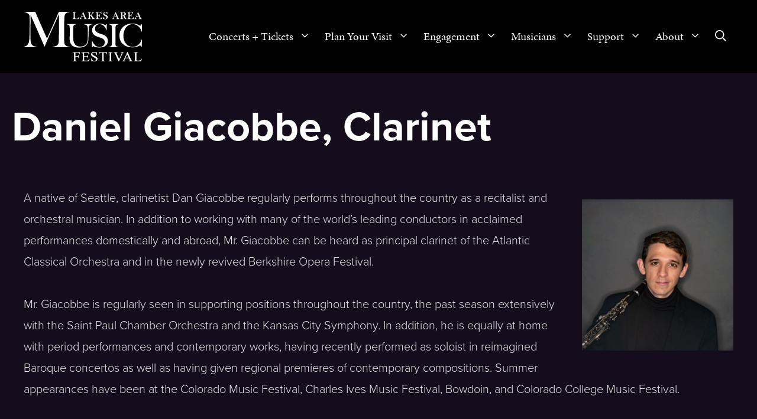

--- FILE ---
content_type: text/html; charset=UTF-8
request_url: https://lakesareamusic.org/people/daniel-giacobbe/
body_size: 18127
content:
<!DOCTYPE html>
<html lang="en-US" prefix="og: http://ogp.me/ns#">
<head>
	<meta charset="UTF-8">
	<title>Daniel Giacobbe &#8211; Lakes Area Music Festival</title>
<meta name='robots' content='max-image-preview:large' />
	<style>img:is([sizes="auto" i], [sizes^="auto," i]) { contain-intrinsic-size: 3000px 1500px }</style>
	<meta name="viewport" content="width=device-width, initial-scale=1">
<!-- Easy Social Share Buttons for WordPress v.10.4 https://socialsharingplugin.com -->
<meta property="og:locale" content="en_US" />
<meta property="og:type" content="article" />
<meta property="og:title" content="Daniel Giacobbe" />
<meta property="og:description" content="A native of Seattle, clarinetist Dan Giacobbe regularly performs throughout the country as a recitalist and orchestral musician. In addition to working with many of the world’s leading conductors in acclaimed performances domestically and abroad, Mr. Giacobbe can be heard as principal clarinet of the Atlantic Classical Orchestra and in the newly revived Berkshire Opera" />
<meta property="og:url" content="https://lakesareamusic.org/people/daniel-giacobbe/" />
<meta property="og:site_name" content="Lakes Area Music Festival" />
<meta property="og:image" content="https://lakesareamusic.org/wp-content/uploads/2023/06/Daniel-Giacobbe_24-min.jpg" />
<meta property="og:image:secure_url" content="https://lakesareamusic.org/wp-content/uploads/2023/06/Daniel-Giacobbe_24-min.jpg" />
<meta property="og:image:width" content="768" />
<meta property="og:image:height" content="768" />
<!-- / Easy Social Share Buttons for WordPress -->
<meta name="twitter:card" content="summary_large_image" />
<meta name="twitter:domain" content="Lakes Area Music Festival" />
<meta name="twitter:title" content="Daniel Giacobbe" />
<meta name="twitter:description" content="A native of Seattle, clarinetist Dan Giacobbe regularly performs throughout the country as a recitalist and orchestral musician. In addition to working with many of the world’s leading conductors in acclaimed performances domestically and abroad, Mr. Giacobbe can be heard as principal clarinet of the Atlantic Classical Orchestra and in the newly revived Berkshire Opera" />
<meta name="twitter:url" content="https://lakesareamusic.org/people/daniel-giacobbe/" />
<meta name="twitter:image" content="https://lakesareamusic.org/wp-content/uploads/2023/06/Daniel-Giacobbe_24-min.jpg" />
<link rel='dns-prefetch' href='//a.omappapi.com' />
<link rel='dns-prefetch' href='//www.googletagmanager.com' />
<link rel='dns-prefetch' href='//use.fontawesome.com' />
<link rel='dns-prefetch' href='//code.jquery.com' />
<link rel="alternate" type="application/rss+xml" title="Lakes Area Music Festival &raquo; Feed" href="https://lakesareamusic.org/feed/" />
<script>
window._wpemojiSettings = {"baseUrl":"https:\/\/s.w.org\/images\/core\/emoji\/15.1.0\/72x72\/","ext":".png","svgUrl":"https:\/\/s.w.org\/images\/core\/emoji\/15.1.0\/svg\/","svgExt":".svg","source":{"concatemoji":"https:\/\/lakesareamusic.org\/wp-includes\/js\/wp-emoji-release.min.js?ver=6.8.1"}};
/*! This file is auto-generated */
!function(i,n){var o,s,e;function c(e){try{var t={supportTests:e,timestamp:(new Date).valueOf()};sessionStorage.setItem(o,JSON.stringify(t))}catch(e){}}function p(e,t,n){e.clearRect(0,0,e.canvas.width,e.canvas.height),e.fillText(t,0,0);var t=new Uint32Array(e.getImageData(0,0,e.canvas.width,e.canvas.height).data),r=(e.clearRect(0,0,e.canvas.width,e.canvas.height),e.fillText(n,0,0),new Uint32Array(e.getImageData(0,0,e.canvas.width,e.canvas.height).data));return t.every(function(e,t){return e===r[t]})}function u(e,t,n){switch(t){case"flag":return n(e,"\ud83c\udff3\ufe0f\u200d\u26a7\ufe0f","\ud83c\udff3\ufe0f\u200b\u26a7\ufe0f")?!1:!n(e,"\ud83c\uddfa\ud83c\uddf3","\ud83c\uddfa\u200b\ud83c\uddf3")&&!n(e,"\ud83c\udff4\udb40\udc67\udb40\udc62\udb40\udc65\udb40\udc6e\udb40\udc67\udb40\udc7f","\ud83c\udff4\u200b\udb40\udc67\u200b\udb40\udc62\u200b\udb40\udc65\u200b\udb40\udc6e\u200b\udb40\udc67\u200b\udb40\udc7f");case"emoji":return!n(e,"\ud83d\udc26\u200d\ud83d\udd25","\ud83d\udc26\u200b\ud83d\udd25")}return!1}function f(e,t,n){var r="undefined"!=typeof WorkerGlobalScope&&self instanceof WorkerGlobalScope?new OffscreenCanvas(300,150):i.createElement("canvas"),a=r.getContext("2d",{willReadFrequently:!0}),o=(a.textBaseline="top",a.font="600 32px Arial",{});return e.forEach(function(e){o[e]=t(a,e,n)}),o}function t(e){var t=i.createElement("script");t.src=e,t.defer=!0,i.head.appendChild(t)}"undefined"!=typeof Promise&&(o="wpEmojiSettingsSupports",s=["flag","emoji"],n.supports={everything:!0,everythingExceptFlag:!0},e=new Promise(function(e){i.addEventListener("DOMContentLoaded",e,{once:!0})}),new Promise(function(t){var n=function(){try{var e=JSON.parse(sessionStorage.getItem(o));if("object"==typeof e&&"number"==typeof e.timestamp&&(new Date).valueOf()<e.timestamp+604800&&"object"==typeof e.supportTests)return e.supportTests}catch(e){}return null}();if(!n){if("undefined"!=typeof Worker&&"undefined"!=typeof OffscreenCanvas&&"undefined"!=typeof URL&&URL.createObjectURL&&"undefined"!=typeof Blob)try{var e="postMessage("+f.toString()+"("+[JSON.stringify(s),u.toString(),p.toString()].join(",")+"));",r=new Blob([e],{type:"text/javascript"}),a=new Worker(URL.createObjectURL(r),{name:"wpTestEmojiSupports"});return void(a.onmessage=function(e){c(n=e.data),a.terminate(),t(n)})}catch(e){}c(n=f(s,u,p))}t(n)}).then(function(e){for(var t in e)n.supports[t]=e[t],n.supports.everything=n.supports.everything&&n.supports[t],"flag"!==t&&(n.supports.everythingExceptFlag=n.supports.everythingExceptFlag&&n.supports[t]);n.supports.everythingExceptFlag=n.supports.everythingExceptFlag&&!n.supports.flag,n.DOMReady=!1,n.readyCallback=function(){n.DOMReady=!0}}).then(function(){return e}).then(function(){var e;n.supports.everything||(n.readyCallback(),(e=n.source||{}).concatemoji?t(e.concatemoji):e.wpemoji&&e.twemoji&&(t(e.twemoji),t(e.wpemoji)))}))}((window,document),window._wpemojiSettings);
</script>
<link rel='stylesheet' id='vem-defaults-css' href='https://lakesareamusic.org/wp-content/plugins/ventureindustries-venture-event-manager-cbc2ac41772d/classes/../css/vem.defaults.css?ver=4.0.4' media='all' />
<link rel='stylesheet' id='vem-columns-css' href='https://lakesareamusic.org/wp-content/plugins/ventureindustries-venture-event-manager-cbc2ac41772d/classes/../css/vem.columns.css?ver=4.0.4' media='all' />
<link rel='stylesheet' id='font-awesome-css' href='https://use.fontawesome.com/releases/v5.2.0/css/all.css?ver=5.2.0' media='all' />
<link rel='stylesheet' id='jquery-ui-base-css' href='https://code.jquery.com/ui/1.12.1/themes/base/jquery-ui.css?ver=6.8.1' media='all' />
<style id='wp-emoji-styles-inline-css'>

	img.wp-smiley, img.emoji {
		display: inline !important;
		border: none !important;
		box-shadow: none !important;
		height: 1em !important;
		width: 1em !important;
		margin: 0 0.07em !important;
		vertical-align: -0.1em !important;
		background: none !important;
		padding: 0 !important;
	}
</style>
<style id='safe-svg-svg-icon-style-inline-css'>
.safe-svg-cover{text-align:center}.safe-svg-cover .safe-svg-inside{display:inline-block;max-width:100%}.safe-svg-cover svg{fill:currentColor;height:100%;max-height:100%;max-width:100%;width:100%}

</style>
<link rel='stylesheet' id='fvp-frontend-css' href='https://lakesareamusic.org/wp-content/plugins/featured-video-plus/styles/frontend.css?ver=2.3.3' media='all' />
<link rel='stylesheet' id='wp-show-posts-css' href='https://lakesareamusic.org/wp-content/plugins/wp-show-posts/css/wp-show-posts-min.css?ver=1.1.6' media='all' />
<link rel='stylesheet' id='wp-show-posts-pro-css' href='https://lakesareamusic.org/wp-content/plugins/wp-show-posts-pro/css/wp-show-posts.min.css?ver=1.0.0' media='all' />
<link rel='stylesheet' id='dashicons-css' href='https://lakesareamusic.org/wp-includes/css/dashicons.min.css?ver=6.8.1' media='all' />
<link rel='stylesheet' id='essb-social-profiles-css' href='https://lakesareamusic.org/wp-content/plugins/easy-social-share-buttons3/lib/modules/social-followers-counter/assets/social-profiles.min.css?ver=10.4' media='all' />
<link rel='stylesheet' id='subscribe-forms-css-css' href='https://lakesareamusic.org/wp-content/plugins/easy-social-share-buttons3/assets/modules/subscribe-forms.min.css?ver=10.4' media='all' />
<link rel='stylesheet' id='easy-social-share-buttons-css' href='https://lakesareamusic.org/wp-content/plugins/easy-social-share-buttons3/assets/css/easy-social-share-buttons.min.css?ver=10.4' media='all' />
<style id='easy-social-share-buttons-inline-css'>
.essb_links .essb_link_mastodon { --essb-network: #6364ff;}.essb_displayed_sidebar_right, .essb_displayed_sidebar{display:none;transition:all 0.5s;-webkit-transition:all 0.5s;-moz-transition:all 0.5s;}
</style>
<link rel='stylesheet' id='generate-widget-areas-css' href='https://lakesareamusic.org/wp-content/themes/generatepress/assets/css/components/widget-areas.min.css?ver=3.6.1' media='all' />
<link rel='stylesheet' id='generate-style-css' href='https://lakesareamusic.org/wp-content/themes/generatepress/assets/css/main.min.css?ver=3.6.1' media='all' />
<style id='generate-style-inline-css'>
body{background-color:#150d1c;color:#e7e7e7;}a{color:#ef7bac;}a:hover, a:focus, a:active{color:var(--base-3);}.grid-container{max-width:1280px;}.wp-block-group__inner-container{max-width:1280px;margin-left:auto;margin-right:auto;}@media (max-width: 1200px) and (min-width: 1181px){.inside-header{display:flex;flex-direction:column;align-items:center;}.site-logo, .site-branding{margin-bottom:1.5em;}#site-navigation{margin:0 auto;}.header-widget{margin-top:1.5em;}}.site-header .header-image{width:200px;}.generate-back-to-top{font-size:20px;border-radius:3px;position:fixed;bottom:30px;right:30px;line-height:40px;width:40px;text-align:center;z-index:10;transition:opacity 300ms ease-in-out;opacity:0.1;transform:translateY(1000px);}.generate-back-to-top__show{opacity:1;transform:translateY(0);}.navigation-search{position:absolute;left:-99999px;pointer-events:none;visibility:hidden;z-index:20;width:100%;top:0;transition:opacity 100ms ease-in-out;opacity:0;}.navigation-search.nav-search-active{left:0;right:0;pointer-events:auto;visibility:visible;opacity:1;}.navigation-search input[type="search"]{outline:0;border:0;vertical-align:bottom;line-height:1;opacity:0.9;width:100%;z-index:20;border-radius:0;-webkit-appearance:none;height:60px;}.navigation-search input::-ms-clear{display:none;width:0;height:0;}.navigation-search input::-ms-reveal{display:none;width:0;height:0;}.navigation-search input::-webkit-search-decoration, .navigation-search input::-webkit-search-cancel-button, .navigation-search input::-webkit-search-results-button, .navigation-search input::-webkit-search-results-decoration{display:none;}.gen-sidebar-nav .navigation-search{top:auto;bottom:0;}:root{--contrast:#222222;--contrast-2:#575760;--contrast-3:#b2b2be;--base:#f0f0f0;--base-2:#f7f8f9;--base-3:#ffffff;--accent:#1e73be;}:root .has-contrast-color{color:var(--contrast);}:root .has-contrast-background-color{background-color:var(--contrast);}:root .has-contrast-2-color{color:var(--contrast-2);}:root .has-contrast-2-background-color{background-color:var(--contrast-2);}:root .has-contrast-3-color{color:var(--contrast-3);}:root .has-contrast-3-background-color{background-color:var(--contrast-3);}:root .has-base-color{color:var(--base);}:root .has-base-background-color{background-color:var(--base);}:root .has-base-2-color{color:var(--base-2);}:root .has-base-2-background-color{background-color:var(--base-2);}:root .has-base-3-color{color:var(--base-3);}:root .has-base-3-background-color{background-color:var(--base-3);}:root .has-accent-color{color:var(--accent);}:root .has-accent-background-color{background-color:var(--accent);}body, button, input, select, textarea{font-family:"proxima-nova";font-weight:300;font-size:20px;}body{line-height:1.8;}p{margin-bottom:1.8em;}.entry-content > [class*="wp-block-"]:not(:last-child):not(.wp-block-heading){margin-bottom:1.8em;}.top-bar{font-weight:300;font-size:15px;}.main-navigation a, .menu-toggle{font-family:"minion-pro";font-size:19px;}.main-navigation .menu-bar-items{font-size:19px;}.main-navigation .main-nav ul ul li a{font-size:16px;}.widget-title{font-weight:700;font-size:50px;}.sidebar .widget, .footer-widgets .widget{font-size:20px;}button:not(.menu-toggle),html input[type="button"],input[type="reset"],input[type="submit"],.button,.wp-block-button .wp-block-button__link{font-weight:300;font-size:20px;}h1{font-family:"proxima-nova";font-weight:700;font-size:70px;}h2{font-family:"proxima-nova";font-weight:700;font-size:50px;}h3{font-family:"proxima-nova";font-weight:bold;font-size:30px;margin-bottom:10px;}h4{font-family:"minion-pro";}h5{font-family:"minion-pro";}h6{font-family:"minion-pro";}@media (max-width:768px){.main-title{font-size:20px;}h1{font-size:50px;}h2{font-size:35px;}h3{font-size:30px;}h4{font-size:22px;}h5{font-size:19px;}}.top-bar{background-color:#150d1c;color:#ffffff;}.top-bar a{color:#ffffff;}.top-bar a:hover{color:var(--base-2);}.site-header{background-color:#010101;color:#ffffff;}.main-title a,.main-title a:hover{color:#ffffff;}.site-description{color:#757575;}.mobile-menu-control-wrapper .menu-toggle,.mobile-menu-control-wrapper .menu-toggle:hover,.mobile-menu-control-wrapper .menu-toggle:focus,.has-inline-mobile-toggle #site-navigation.toggled{background-color:rgba(0, 0, 0, 0.02);}.main-navigation,.main-navigation ul ul{background-color:#010101;}.main-navigation .main-nav ul li a, .main-navigation .menu-toggle, .main-navigation .menu-bar-items{color:#ffffff;}.main-navigation .main-nav ul li:not([class*="current-menu-"]):hover > a, .main-navigation .main-nav ul li:not([class*="current-menu-"]):focus > a, .main-navigation .main-nav ul li.sfHover:not([class*="current-menu-"]) > a, .main-navigation .menu-bar-item:hover > a, .main-navigation .menu-bar-item.sfHover > a{color:#ef7bac;background-color:#010101;}button.menu-toggle:hover,button.menu-toggle:focus{color:#ffffff;}.main-navigation .main-nav ul li[class*="current-menu-"] > a{color:#ef7bac;background-color:#010101;}.navigation-search input[type="search"],.navigation-search input[type="search"]:active, .navigation-search input[type="search"]:focus, .main-navigation .main-nav ul li.search-item.active > a, .main-navigation .menu-bar-items .search-item.active > a{color:#050505;background-color:#ffffff;opacity:1;}.main-navigation ul ul{background-color:#007681;}.main-navigation .main-nav ul ul li a{color:#ffffff;}.main-navigation .main-nav ul ul li:not([class*="current-menu-"]):hover > a,.main-navigation .main-nav ul ul li:not([class*="current-menu-"]):focus > a, .main-navigation .main-nav ul ul li.sfHover:not([class*="current-menu-"]) > a{color:#ffffff;background-color:#30b0c5;}.main-navigation .main-nav ul ul li[class*="current-menu-"] > a{color:#ffffff;background-color:#30b0c5;}.separate-containers .inside-article, .separate-containers .comments-area, .separate-containers .page-header, .one-container .container, .separate-containers .paging-navigation, .inside-page-header{background-color:#150d1c;}.entry-header h1,.page-header h1{color:var(--base-3);}.entry-title a{color:#050505;}.entry-title a:hover{color:#6d6e71;}.entry-meta{color:#6d6e71;}h1{color:#ffffff;}h2{color:#ffffff;}h3{color:#ffffff;}.sidebar .widget{color:#e7e7e7;background-color:#1c1026;}.sidebar .widget a{color:#D61A6A;}.sidebar .widget a:hover{color:#ff681d;}.sidebar .widget .widget-title{color:#e7e7e7;}.footer-widgets{color:#010101;background-color:#010101;}.footer-widgets .widget-title{color:#000000;}.site-info{color:#ffffff;background-color:#010101;}.site-info a{color:#ffffff;}.site-info a:hover{color:#ff681d;}.footer-bar .widget_nav_menu .current-menu-item a{color:#ff681d;}input[type="text"],input[type="email"],input[type="url"],input[type="password"],input[type="search"],input[type="tel"],input[type="number"],textarea,select{color:#666666;background-color:#fafafa;border-color:#cccccc;}input[type="text"]:focus,input[type="email"]:focus,input[type="url"]:focus,input[type="password"]:focus,input[type="search"]:focus,input[type="tel"]:focus,input[type="number"]:focus,textarea:focus,select:focus{color:#666666;background-color:#ffffff;border-color:#bfbfbf;}button,html input[type="button"],input[type="reset"],input[type="submit"],a.button,a.wp-block-button__link:not(.has-background){color:#ffffff;background-color:#D61A6A;}button:hover,html input[type="button"]:hover,input[type="reset"]:hover,input[type="submit"]:hover,a.button:hover,button:focus,html input[type="button"]:focus,input[type="reset"]:focus,input[type="submit"]:focus,a.button:focus,a.wp-block-button__link:not(.has-background):active,a.wp-block-button__link:not(.has-background):focus,a.wp-block-button__link:not(.has-background):hover{color:#D61A6A;background-color:var(--base-3);}a.generate-back-to-top{background-color:rgba(48,176,197,0.29);color:#ffffff;}a.generate-back-to-top:hover,a.generate-back-to-top:focus{background-color:#30b0c5;color:#ffffff;}:root{--gp-search-modal-bg-color:var(--base-3);--gp-search-modal-text-color:var(--contrast);--gp-search-modal-overlay-bg-color:rgba(0,0,0,0.2);}@media (max-width: 1180px){.main-navigation .menu-bar-item:hover > a, .main-navigation .menu-bar-item.sfHover > a{background:none;color:#ffffff;}}.inside-top-bar.grid-container{max-width:1360px;}.inside-header.grid-container{max-width:1360px;}.site-main .wp-block-group__inner-container{padding:40px;}.separate-containers .paging-navigation{padding-top:20px;padding-bottom:20px;}.entry-content .alignwide, body:not(.no-sidebar) .entry-content .alignfull{margin-left:-40px;width:calc(100% + 80px);max-width:calc(100% + 80px);}.main-navigation .main-nav ul li a,.menu-toggle,.main-navigation .menu-bar-item > a{padding-left:12px;padding-right:12px;}.main-navigation .main-nav ul ul li a{padding:10px 12px 10px 12px;}.main-navigation ul ul{width:250px;}.rtl .menu-item-has-children .dropdown-menu-toggle{padding-left:12px;}.menu-item-has-children .dropdown-menu-toggle{padding-right:12px;}.rtl .main-navigation .main-nav ul li.menu-item-has-children > a{padding-right:12px;}.footer-widgets-container.grid-container{max-width:1360px;}.inside-site-info{padding:20px 40px 50px 40px;}.inside-site-info.grid-container{max-width:1360px;}@media (max-width:768px){.separate-containers .inside-article, .separate-containers .comments-area, .separate-containers .page-header, .separate-containers .paging-navigation, .one-container .site-content, .inside-page-header{padding:10px 30px 10px 30px;}.site-main .wp-block-group__inner-container{padding:10px 30px 10px 30px;}.inside-top-bar{padding-right:30px;padding-left:30px;}.inside-header{padding-top:10px;padding-right:30px;padding-bottom:10px;padding-left:30px;}.widget-area .widget{padding-top:30px;padding-right:30px;padding-bottom:30px;padding-left:30px;}.footer-widgets-container{padding-top:30px;padding-right:30px;padding-bottom:30px;padding-left:30px;}.inside-site-info{padding-right:30px;padding-left:30px;}.entry-content .alignwide, body:not(.no-sidebar) .entry-content .alignfull{margin-left:-30px;width:calc(100% + 60px);max-width:calc(100% + 60px);}.one-container .site-main .paging-navigation{margin-bottom:20px;}}/* End cached CSS */.is-right-sidebar{width:30%;}.is-left-sidebar{width:30%;}.site-content .content-area{width:100%;}@media (max-width: 1180px){.main-navigation .menu-toggle,.sidebar-nav-mobile:not(#sticky-placeholder){display:block;}.main-navigation ul,.gen-sidebar-nav,.main-navigation:not(.slideout-navigation):not(.toggled) .main-nav > ul,.has-inline-mobile-toggle #site-navigation .inside-navigation > *:not(.navigation-search):not(.main-nav){display:none;}.nav-align-right .inside-navigation,.nav-align-center .inside-navigation{justify-content:space-between;}.has-inline-mobile-toggle .mobile-menu-control-wrapper{display:flex;flex-wrap:wrap;}.has-inline-mobile-toggle .inside-header{flex-direction:row;text-align:left;flex-wrap:wrap;}.has-inline-mobile-toggle .header-widget,.has-inline-mobile-toggle #site-navigation{flex-basis:100%;}.nav-float-left .has-inline-mobile-toggle #site-navigation{order:10;}}
.dynamic-author-image-rounded{border-radius:100%;}.dynamic-featured-image, .dynamic-author-image{vertical-align:middle;}.one-container.blog .dynamic-content-template:not(:last-child), .one-container.archive .dynamic-content-template:not(:last-child){padding-bottom:0px;}.dynamic-entry-excerpt > p:last-child{margin-bottom:0px;}
.main-navigation .main-nav ul li a,.menu-toggle,.main-navigation .menu-bar-item > a{transition: line-height 300ms ease}.main-navigation.toggled .main-nav > ul{background-color: #010101}.sticky-enabled .gen-sidebar-nav.is_stuck .main-navigation {margin-bottom: 0px;}.sticky-enabled .gen-sidebar-nav.is_stuck {z-index: 500;}.sticky-enabled .main-navigation.is_stuck {box-shadow: 0 2px 2px -2px rgba(0, 0, 0, .2);}.navigation-stick:not(.gen-sidebar-nav) {left: 0;right: 0;width: 100% !important;}.both-sticky-menu .main-navigation:not(#mobile-header).toggled .main-nav > ul,.mobile-sticky-menu .main-navigation:not(#mobile-header).toggled .main-nav > ul,.mobile-header-sticky #mobile-header.toggled .main-nav > ul {position: absolute;left: 0;right: 0;z-index: 999;}.nav-float-right .navigation-stick {width: 100% !important;left: 0;}.nav-float-right .navigation-stick .navigation-branding {margin-right: auto;}.main-navigation.has-sticky-branding:not(.grid-container) .inside-navigation:not(.grid-container) .navigation-branding{margin-left: 10px;}
.navigation-branding .main-title{font-weight:bold;text-transform:none;font-size:25px;}@media (max-width: 1024px){.main-navigation:not(.slideout-navigation) a, .main-navigation .menu-toggle, .main-navigation .menu-bar-items{font-size:20px;}.main-navigation:not(.slideout-navigation) .main-nav ul ul li a{font-size:17px;}}@media (max-width: 1180px){.main-navigation:not(.slideout-navigation) a, .main-navigation .menu-toggle, .main-navigation .menu-bar-items{font-size:20px;}.main-navigation:not(.slideout-navigation) .main-nav ul ul li a{font-size:17px;}.navigation-branding .main-title{font-size:20px;}}
.page-hero{padding-top:50px;padding-right:20px;padding-left:20px;}.inside-page-hero > *:last-child{margin-bottom:0px;}.page-hero time.updated{display:none;}@media (max-width:768px){.page-hero{padding-top:25px;padding-right:20px;padding-bottom:0px;padding-left:20px;}}
@media (max-width: 1180px){.main-navigation .menu-toggle,.main-navigation .mobile-bar-items a,.main-navigation .menu-bar-item > a{padding-left:20px;padding-right:20px;}.main-navigation .main-nav ul li a,.main-navigation .menu-toggle,.main-navigation .mobile-bar-items a,.main-navigation .menu-bar-item > a{line-height:80px;}.main-navigation .site-logo.navigation-logo img, .mobile-header-navigation .site-logo.mobile-header-logo img, .navigation-search input[type="search"]{height:80px;}}.post-image:not(:first-child), .page-content:not(:first-child), .entry-content:not(:first-child), .entry-summary:not(:first-child), footer.entry-meta{margin-top:1em;}.post-image-above-header .inside-article div.featured-image, .post-image-above-header .inside-article div.post-image{margin-bottom:1em;}@media (max-width: 1024px),(min-width:1025px){.main-navigation.sticky-navigation-transition .main-nav > ul > li > a,.sticky-navigation-transition .menu-toggle,.main-navigation.sticky-navigation-transition .menu-bar-item > a, .sticky-navigation-transition .navigation-branding .main-title{line-height:80px;}.main-navigation.sticky-navigation-transition .site-logo img, .main-navigation.sticky-navigation-transition .navigation-search input[type="search"], .main-navigation.sticky-navigation-transition .navigation-branding img{height:80px;}}.main-navigation.slideout-navigation .main-nav > ul > li > a{line-height:60px;}
</style>
<link rel='stylesheet' id='generate-blog-images-css' href='https://lakesareamusic.org/wp-content/plugins/gp-premium/blog/functions/css/featured-images.min.css?ver=2.5.3' media='all' />
<link rel='stylesheet' id='lgc-unsemantic-grid-responsive-tablet-css' href='https://lakesareamusic.org/wp-content/plugins/lightweight-grid-columns/css/unsemantic-grid-responsive-tablet.css?ver=1.0' media='all' />
<link rel='stylesheet' id='generate-offside-css' href='https://lakesareamusic.org/wp-content/plugins/gp-premium/menu-plus/functions/css/offside.min.css?ver=2.5.3' media='all' />
<style id='generate-offside-inline-css'>
:root{--gp-slideout-width:265px;}.slideout-navigation.main-navigation .main-nav ul li a{font-weight:normal;text-transform:none;}.slideout-navigation.main-navigation.do-overlay .main-nav ul ul li a{font-size:1em;}.slideout-navigation, .slideout-navigation a{color:#ffffff;}.slideout-navigation button.slideout-exit{color:#ffffff;padding-left:12px;padding-right:12px;}.slide-opened nav.toggled .menu-toggle:before{display:none;}@media (max-width: 1180px){.menu-bar-item.slideout-toggle{display:none;}}
</style>
<link rel='stylesheet' id='generate-navigation-branding-css' href='https://lakesareamusic.org/wp-content/plugins/gp-premium/menu-plus/functions/css/navigation-branding-flex.min.css?ver=2.5.3' media='all' />
<style id='generate-navigation-branding-inline-css'>
@media (max-width: 1180px){.site-header, #site-navigation, #sticky-navigation{display:none !important;opacity:0.0;}#mobile-header{display:block !important;width:100% !important;}#mobile-header .main-nav > ul{display:none;}#mobile-header.toggled .main-nav > ul, #mobile-header .menu-toggle, #mobile-header .mobile-bar-items{display:block;}#mobile-header .main-nav{-ms-flex:0 0 100%;flex:0 0 100%;-webkit-box-ordinal-group:5;-ms-flex-order:4;order:4;}}.main-navigation.has-branding.grid-container .navigation-branding, .main-navigation.has-branding:not(.grid-container) .inside-navigation:not(.grid-container) .navigation-branding{margin-left:10px;}.main-navigation .sticky-navigation-logo, .main-navigation.navigation-stick .site-logo:not(.mobile-header-logo){display:none;}.main-navigation.navigation-stick .sticky-navigation-logo{display:block;}.navigation-branding img, .site-logo.mobile-header-logo img{height:60px;width:auto;}.navigation-branding .main-title{line-height:60px;}@media (max-width: 1290px){#site-navigation .navigation-branding, #sticky-navigation .navigation-branding{margin-left:10px;}}@media (max-width: 1180px){.main-navigation.has-branding.nav-align-center .menu-bar-items, .main-navigation.has-sticky-branding.navigation-stick.nav-align-center .menu-bar-items{margin-left:auto;}.navigation-branding{margin-right:auto;margin-left:10px;}.navigation-branding .main-title, .mobile-header-navigation .site-logo{margin-left:10px;}.navigation-branding img, .site-logo.mobile-header-logo{height:80px;}.navigation-branding .main-title{line-height:80px;}}
</style>
<script src="https://lakesareamusic.org/wp-includes/js/jquery/jquery.min.js?ver=3.7.1" id="jquery-core-js"></script>
<script src="https://lakesareamusic.org/wp-includes/js/imagesloaded.min.js?ver=5.0.0" id="imagesloaded-js" defer></script>
<script src="https://lakesareamusic.org/wp-includes/js/masonry.min.js?ver=4.2.2" id="masonry-js" defer></script>
<script src="https://lakesareamusic.org/wp-includes/js/jquery/ui/core.min.js?ver=1.13.3" id="jquery-ui-core-js" defer></script>
<script src="https://lakesareamusic.org/wp-includes/js/jquery/ui/mouse.min.js?ver=1.13.3" id="jquery-ui-mouse-js" defer></script>
<script src="https://lakesareamusic.org/wp-includes/js/jquery/ui/resizable.min.js?ver=1.13.3" id="jquery-ui-resizable-js" defer></script>
<script src="https://lakesareamusic.org/wp-includes/js/jquery/ui/draggable.min.js?ver=1.13.3" id="jquery-ui-draggable-js" defer></script>
<script src="https://lakesareamusic.org/wp-includes/js/jquery/ui/controlgroup.min.js?ver=1.13.3" id="jquery-ui-controlgroup-js" defer></script>
<script src="https://lakesareamusic.org/wp-includes/js/jquery/ui/checkboxradio.min.js?ver=1.13.3" id="jquery-ui-checkboxradio-js" defer></script>
<script src="https://lakesareamusic.org/wp-includes/js/jquery/ui/button.min.js?ver=1.13.3" id="jquery-ui-button-js" defer></script>
<script src="https://lakesareamusic.org/wp-includes/js/jquery/ui/dialog.min.js?ver=1.13.3" id="jquery-ui-dialog-js" defer></script>
<script src="https://lakesareamusic.org/wp-content/plugins/ventureindustries-venture-event-manager-cbc2ac41772d/classes/../js/venture-gallery.js?ver=4.0.4" id="venture-gallery-js" defer></script>
<script src="https://lakesareamusic.org/wp-content/plugins/featured-video-plus/js/jquery.fitvids.min.js?ver=master-2015-08" id="jquery.fitvids-js" defer></script>
<script id="fvp-frontend-js-extra">
var fvpdata = {"ajaxurl":"https:\/\/lakesareamusic.org\/wp-admin\/admin-ajax.php","nonce":"d3ea292615","fitvids":"1","dynamic":"","overlay":"","opacity":"0.75","color":"b","width":"640"};
</script>
<script src="https://lakesareamusic.org/wp-content/plugins/featured-video-plus/js/frontend.min.js?ver=2.3.3" id="fvp-frontend-js" defer></script>

<!-- Google tag (gtag.js) snippet added by Site Kit -->
<!-- Google Analytics snippet added by Site Kit -->
<script src="https://www.googletagmanager.com/gtag/js?id=G-3WF3QXPZ53" id="google_gtagjs-js" async></script>
<script id="google_gtagjs-js-after">
window.dataLayer = window.dataLayer || [];function gtag(){dataLayer.push(arguments);}
gtag("set","linker",{"domains":["lakesareamusic.org"]});
gtag("js", new Date());
gtag("set", "developer_id.dZTNiMT", true);
gtag("config", "G-3WF3QXPZ53");
</script>
<link rel="https://api.w.org/" href="https://lakesareamusic.org/wp-json/" /><link rel="canonical" href="https://lakesareamusic.org/people/daniel-giacobbe/" />
<link rel='shortlink' href='https://lakesareamusic.org/?p=2720' />
<link rel="alternate" title="oEmbed (JSON)" type="application/json+oembed" href="https://lakesareamusic.org/wp-json/oembed/1.0/embed?url=https%3A%2F%2Flakesareamusic.org%2Fpeople%2Fdaniel-giacobbe%2F" />
<link rel="alternate" title="oEmbed (XML)" type="text/xml+oembed" href="https://lakesareamusic.org/wp-json/oembed/1.0/embed?url=https%3A%2F%2Flakesareamusic.org%2Fpeople%2Fdaniel-giacobbe%2F&#038;format=xml" />
<meta name="generator" content="Site Kit by Google 1.170.0" />		<!--[if lt IE 9]>
			<link rel="stylesheet" href="https://lakesareamusic.org/wp-content/plugins/lightweight-grid-columns/css/ie.min.css" />
		<![endif]-->
	<link rel="stylesheet" href="https://use.typekit.net/kom7mid.css"><meta name="facebook-domain-verification" content="xc0xbd6chod94gkw9fcrv0rpfnsup3" />
<!-- Google Tag Manager snippet added by Site Kit -->
<script>
			( function( w, d, s, l, i ) {
				w[l] = w[l] || [];
				w[l].push( {'gtm.start': new Date().getTime(), event: 'gtm.js'} );
				var f = d.getElementsByTagName( s )[0],
					j = d.createElement( s ), dl = l != 'dataLayer' ? '&l=' + l : '';
				j.async = true;
				j.src = 'https://www.googletagmanager.com/gtm.js?id=' + i + dl;
				f.parentNode.insertBefore( j, f );
			} )( window, document, 'script', 'dataLayer', 'GTM-MBFK8JF' );
			
</script>

<!-- End Google Tag Manager snippet added by Site Kit -->
<link rel="icon" href="https://lakesareamusic.org/wp-content/uploads/2021/04/cropped-FavIcon-01-01-01-32x32.png" sizes="32x32" />
<link rel="icon" href="https://lakesareamusic.org/wp-content/uploads/2021/04/cropped-FavIcon-01-01-01-192x192.png" sizes="192x192" />
<link rel="apple-touch-icon" href="https://lakesareamusic.org/wp-content/uploads/2021/04/cropped-FavIcon-01-01-01-180x180.png" />
<meta name="msapplication-TileImage" content="https://lakesareamusic.org/wp-content/uploads/2021/04/cropped-FavIcon-01-01-01-270x270.png" />
		<style id="wp-custom-css">
			/*MAIN NAVIGATION*/
.main-navigation .borderXwidth a:before, .main-navigation .borderXwidth a:after
{
    position: absolute;
    opacity: 0;
    font-size: 30px;
    top: 0px;
    transition: all 0.3s;
}

.main-navigation .borderXwidth a:before
{
    content: '(';
    left: 0px;
    transform: translateX(10px);
}

.main-navigation .borderXwidth a:after
{
    content: ')';
    right: 0px;
    transform: translateX(-10px);
}

.main-navigation .borderXwidth a:hover:before, .main-navigation .borderXwidth a:hover:after
{
    opacity: 1;
    transform: translateX(0px);
}


/*RESPONSIVE VIDEO CSS*/
.video-container { 
	position: relative; 
	padding-bottom: 56.25%; 
	height: 0; 
        overflow: 
        hidden; 
}
.video-container iframe, .video-container object, .video-container embed, .video-container video { 
	position: absolute; 
	top: 0; 
	left: 0; 
	width: 100%; 
	height: 100%; 
}


/*SEARCH RESULTS PAGE*/
.search-results .entry-title a {
    color: #ffffff !important;
}


/*CALLOUT*/
.vg-callout {
    color: #ffffff;
	  font-weight: 300;
    padding: 20px;
    background: rgb(48, 176, 197);
    background: linear-gradient(87deg, #007681, #30B0C5);
	display: inline-block;
}


/*TEXT LINKS*/
a.nolightbox {
    background: none !important;
    background-size: 0px !important;
}
p a:link:not(.button):not(img), p a:hover:not(.button):not(img), p a:active:not(.button):not(img), p a:visited:not(.button):not(img) {
    background: linear-gradient(87deg, #D61A6A, #FF681D);
    background-size: 0px 2px;
    background-repeat: no-repeat;
    background-position: left 85%;
    padding-bottom: 3px;
    background-size: 100% 2px;
}
.site-content li a:link, .site-content li a:hover, .site-content li a:active, .site-content li a:visited {
    background: linear-gradient(87deg, #D61A6A, #FF681D);
    background-size: 0px 2px;
    background-repeat: no-repeat;
    background-position: left 85%;
    padding-bottom: 3px;
    background-size: 100% 2px;
}


/*BLOCKQUOTE*/
blockquote {
    border-left: 5px solid rgba(48, 176, 197,.5);
    padding: 25px;
    background: rgba(48, 176, 197,.05);
}

/*PAGE INTRO*/
.vg-page-intro {
	font-size: 30px;
}


/*BUTTON STYLES*/
.button.ghost, .button.ghost:visited { 
    background: transparent;     
    border: 2px solid #FFF; 
} 
.button.ghost:hover, 
.button.ghost:active {     
    background: #FFFFFF;     
    color: #C72628;     
    border: 2px solid transparent; 
}
.button.big, .button.big:visited { 
		font-size: 30px;
		padding: 20px 40px;
} 
.button.big:hover, 
.button.big:active {     
		font-size: 30px;
		padding: 20px 40px;
}


/*TOGGLES*/
.site-content label.vem-toggle {
    font-weight: 700;
    font-size: 24px;
    font-family: "minion-pro";
}
.site-content div.vem-toggle-wrapper {
    background: transparent;
    padding: 0 0 12px 0;
    border-bottom: 1px solid #ffffff;
    margin-bottom: 40px;
}
.site-content label.vem-toggle:after {
    content: '\25BE';
    float: right;
}
.site-content input.vem-toggle:checked+label.vem-toggle+div.vem-toggle {
    display: block;
    background-color: #1C1026;
}


/*SECTIONS*/
.generate-sections-inside-container {
    padding-bottom: 80px !important;
    padding-top: 80px !important;
}


/*UNIVERSAL ROW STYLES*/
.site-main>.generate-sections-container:nth-child(even):not(.home) {
  background: #1C1026;
}


/*SINGLE TEAM MEMBER PAGE*/
.left-sidebar h2 {
    font-size: 30px;
}
@media only screen and (min-width: 1024px) {
.featured-image.page-header-image-single {
    width: 20vw;
}
}
.venture-teams-member-event-list {
    margin-bottom: 1.5em;
}


/*MUSICANM NAV MENU*/
@media only screen and (min-width: 1024px) {
ul#menu-musicians {
    -moz-column-count: 8;
    -moz-column-gap: 20px;
    -webkit-column-count: 8;
    -webkit-column-gap: 20px;
    column-count: 8;
    column-gap: 20px;
    margin: 0 !important;
}
}
ul#menu-musicians a {
    color: #ffffff;
    text-decoration: underline;
}
ul#menu-musicians a:hover {
    color: #30B0C5;
}
@media only screen and (min-width: 768px) and (max-width: 1023px) {
ul#menu-musicians {
    -moz-column-count: 4;
    -moz-column-gap: 20px;
    -webkit-column-count: 4;
    -webkit-column-gap: 20px;
    column-count: 4;
    column-gap: 20px;
    margin: 0 !important;
}
}
@media only screen and (max-width: 768px) {
ul#menu-musicians {
    -moz-column-count: 3;
    -moz-column-gap: 12px;
    -webkit-column-count: 3;
    -webkit-column-gap: 12px;
    column-count: 3;
    column-gap: 12px;
    margin: 0 !important;
}
}
#menu-musicians li {
    list-style: none;
    margin: 0 0 1.5em 0;
}
#menu-musicians li {
    margin-bottom: 12px;
    break-inside: avoid !important;
} 


/*VENTURE TEAMS*/
.site-content .venture-team.style-grid .one-member-role {
    background-color: #6D6E71;
}


/*VEM CALENDAR*/
.page-hero .vem-calendar .vem-day.current-date .vem-day-number.as-number {
    background-color: #428BCA00 !important;
}


/*VEM LISTING*/
.site-main .vem-single-event-date-ticket-link a {
	background-color: #ef7bac !important;
}
.site-main .vem-single-event-date-ticket-link a:hover {
	background-color: #FF681D !important;
}
@media only screen and (min-width: 768px) {
.site-content .vem-listing .vem-single-event-title {
    font-weight: 700;
    font-size: 50px;
}
}
@media only screen and (max-width: 767px) {
.site-content .vem-listing .vem-single-event-title {
    font-weight: 700;
    font-size: 35px;
}
}
.site-main .vem-listing .vem-single-event:after {
    border-bottom: 1px solid #6D6E71;
}
.site-main .vem-listing .vem-single-event-date-start {
    font-weight: 700;
    margin: 0 0 20px 0;
}



/*VEM SINGLE EVENT PAGE*/
.type-event .featured-image.page-header-image-single {
	display: none;
}
/*Section Titles*/
.vem-single-event-field-set.field-set-one:before {
    content: 'Artists';
    font-size: 50px;
    font-weight: 700;
}
.vem-single-event-field-set.field-set-two:before {
    content: 'Program';
    font-size: 50px;
    font-weight: 700;
	  margin-top: 50px;
}
/*.vem-single-event-details:before {
    content: 'Details';
    font-size: 30px;
    font-weight: 300;
}*/
/*Field Sets*/
.vem-single-event-field-set.field-set-one, .vem-single-event-field-set.field-set-two, .vem-single-event-field-set.field-set-three {
    margin-bottom: 50px;
}
/*VEM Occurence*/
.vem-single-event-content .vem-one-occurrence {
	margin-bottom: 50px;
}
/*Ticket Button*/
.vem-single-event-content a.purchase-tickets-link {
    padding: 10px 15px;
    background-color: #ef7bac;
    color: #ffffff !important;
    display: inline-block;
}
.vem-single-event-content a.purchase-tickets-link:hover {
    padding: 10px 15px;
    background-color: #FF681D;
}
/*Run Dates*/
@media only screen and (min-width: 841px) {
#main .vem-single-event-content .vem-single-event-date-start:before {
    content: '\f133';
    vertical-align: middle;
    font-family: "Font Awesome 5 Free";
    position: relative;
    font-size: 20px;
    padding: 10px;
	  color: #ffffff;
	  background-color: #49317F;
    margin: 0 10px 0 0;
}
}
@media only screen and (min-width: 841px) {
#main .vem-single-event-content .vem-single-event-date-start {
	  font-size: 22px;
	  background-color:#49317F30!important;
	  display: inline-block;
	  padding: 0 15px 3px 0;
}
}
@media only screen and (max-width: 840px) {
#main .vem-single-event-content .vem-single-event-date-start:before {
    content: '\f133';
    vertical-align: middle;
    font-family: "Font Awesome 5 Free";
    position: relative;
    font-size: 18px !important;
    padding: 10px;
	  color: #ffffff;
	  background-color: #C72628;
    margin: 0 10px 0 0;
}
}
@media only screen and (max-width: 840px) {
#main .vem-single-event-content .vem-single-event-date-start {
	  font-size: 18px;
	  background-color: #C7262830 !important;
    margin-bottom: 40px;
	  padding: 3px 15px 3px 0;
}
}
/*what when where widget*/
.vem-what-when-where .venue-directions a {
    padding: 0;
	background-color: transparent;
}
.vem-single-event-date-ticket-link a {
    padding: 10px 15px !important;
    background-color: #ef7bac;
    color: #ffffff !important;
}
.vem-single-event-date-ticket-link a:hover {
     background-color: #FF681D;
}

/*GRAVITY FORMS*/
body .ginput_container_list table.gfield_list tbody tr td.gfield_list_icons img {
    filter: invert(1);
}
a.add_list_item {
	  background: none !important;
}
a.delete_list_item {
	  background: none !important;
}


/*FOOTER WIDGETS*/
.footer-widgets .inside-grid-column img {
    max-height: 125px;
}
.essb-fc-root {
    margin-bottom: 50px;
}


/*BACK TO TOP*/
@media only screen and (max-width: 1025px) {
a.generate-back-to-top {
    margin-bottom: 50px;
}
}

/*SINGLE EVENT SIDEBAR MOBILE*/
@media (max-width: 768px) {
.container .site-content .content-area {
    width: auto;
    order: 2;
}
}
@media (max-width: 768px) {
.site-content .is-right-sidebar.sidebar {
    width: auto;
    order: 1;
}
}		</style>
		<noscript><style>.perfmatters-lazy[data-src]{display:none !important;}</style></noscript><style>.perfmatters-lazy-youtube{position:relative;width:100%;max-width:100%;height:0;padding-bottom:56.23%;overflow:hidden}.perfmatters-lazy-youtube img{position:absolute;top:0;right:0;bottom:0;left:0;display:block;width:100%;max-width:100%;height:auto;margin:auto;border:none;cursor:pointer;transition:.5s all;-webkit-transition:.5s all;-moz-transition:.5s all}.perfmatters-lazy-youtube img:hover{-webkit-filter:brightness(75%)}.perfmatters-lazy-youtube .play{position:absolute;top:50%;left:50%;right:auto;width:68px;height:48px;margin-left:-34px;margin-top:-24px;background:url(https://lakesareamusic.org/wp-content/plugins/perfmatters/img/youtube.svg) no-repeat;background-position:center;background-size:cover;pointer-events:none;filter:grayscale(1)}.perfmatters-lazy-youtube:hover .play{filter:grayscale(0)}.perfmatters-lazy-youtube iframe{position:absolute;top:0;left:0;width:100%;height:100%;z-index:99}.wp-has-aspect-ratio .wp-block-embed__wrapper{position:relative;}.wp-has-aspect-ratio .perfmatters-lazy-youtube{position:absolute;top:0;right:0;bottom:0;left:0;width:100%;height:100%;padding-bottom:0}</style></head>

<body class="wp-singular team-member-template-default single single-team-member postid-2720 wp-custom-logo wp-embed-responsive wp-theme-generatepress post-image-below-header post-image-aligned-right slideout-enabled slideout-mobile sticky-menu-fade sticky-enabled both-sticky-menu mobile-header mobile-header-logo mobile-header-sticky essb-10.4 no-sidebar nav-float-right one-container nav-search-enabled header-aligned-left dropdown-hover featured-image-active" itemtype="https://schema.org/Blog" itemscope>
			<!-- Google Tag Manager (noscript) snippet added by Site Kit -->
		<noscript>
			<iframe src="https://www.googletagmanager.com/ns.html?id=GTM-MBFK8JF" height="0" width="0" style="display:none;visibility:hidden"></iframe>
		</noscript>
		<!-- End Google Tag Manager (noscript) snippet added by Site Kit -->
		<a class="screen-reader-text skip-link" href="#content" title="Skip to content">Skip to content</a>		<header class="site-header has-inline-mobile-toggle" id="masthead" aria-label="Site"  itemtype="https://schema.org/WPHeader" itemscope>
			<div class="inside-header grid-container">
				<div class="site-logo">
					<a href="https://lakesareamusic.org/" rel="home">
						<img  class="header-image is-logo-image" alt="Lakes Area Music Festival" src="https://lakesareamusic.org/wp-content/uploads/2021/01/LAMF-logo.svg" width="487" height="204" />
					</a>
				</div>	<nav class="main-navigation mobile-menu-control-wrapper" id="mobile-menu-control-wrapper" aria-label="Mobile Toggle">
		<div class="menu-bar-items"><span class="menu-bar-item search-item"><a aria-label="Open Search Bar" href="#"><span class="gp-icon icon-search"><svg viewBox="0 0 512 512" aria-hidden="true" xmlns="http://www.w3.org/2000/svg" width="1em" height="1em"><path fill-rule="evenodd" clip-rule="evenodd" d="M208 48c-88.366 0-160 71.634-160 160s71.634 160 160 160 160-71.634 160-160S296.366 48 208 48zM0 208C0 93.125 93.125 0 208 0s208 93.125 208 208c0 48.741-16.765 93.566-44.843 129.024l133.826 134.018c9.366 9.379 9.355 24.575-.025 33.941-9.379 9.366-24.575 9.355-33.941-.025L337.238 370.987C301.747 399.167 256.839 416 208 416 93.125 416 0 322.875 0 208z" /></svg><svg viewBox="0 0 512 512" aria-hidden="true" xmlns="http://www.w3.org/2000/svg" width="1em" height="1em"><path d="M71.029 71.029c9.373-9.372 24.569-9.372 33.942 0L256 222.059l151.029-151.03c9.373-9.372 24.569-9.372 33.942 0 9.372 9.373 9.372 24.569 0 33.942L289.941 256l151.03 151.029c9.372 9.373 9.372 24.569 0 33.942-9.373 9.372-24.569 9.372-33.942 0L256 289.941l-151.029 151.03c-9.373 9.372-24.569 9.372-33.942 0-9.372-9.373-9.372-24.569 0-33.942L222.059 256 71.029 104.971c-9.372-9.373-9.372-24.569 0-33.942z" /></svg></span></a></span></div>		<button data-nav="site-navigation" class="menu-toggle" aria-controls="generate-slideout-menu" aria-expanded="false">
			<span class="gp-icon icon-menu-bars"><svg viewBox="0 0 512 512" aria-hidden="true" xmlns="http://www.w3.org/2000/svg" width="1em" height="1em"><path d="M0 96c0-13.255 10.745-24 24-24h464c13.255 0 24 10.745 24 24s-10.745 24-24 24H24c-13.255 0-24-10.745-24-24zm0 160c0-13.255 10.745-24 24-24h464c13.255 0 24 10.745 24 24s-10.745 24-24 24H24c-13.255 0-24-10.745-24-24zm0 160c0-13.255 10.745-24 24-24h464c13.255 0 24 10.745 24 24s-10.745 24-24 24H24c-13.255 0-24-10.745-24-24z" /></svg><svg viewBox="0 0 512 512" aria-hidden="true" xmlns="http://www.w3.org/2000/svg" width="1em" height="1em"><path d="M71.029 71.029c9.373-9.372 24.569-9.372 33.942 0L256 222.059l151.029-151.03c9.373-9.372 24.569-9.372 33.942 0 9.372 9.373 9.372 24.569 0 33.942L289.941 256l151.03 151.029c9.372 9.373 9.372 24.569 0 33.942-9.373 9.372-24.569 9.372-33.942 0L256 289.941l-151.029 151.03c-9.373 9.372-24.569 9.372-33.942 0-9.372-9.373-9.372-24.569 0-33.942L222.059 256 71.029 104.971c-9.372-9.373-9.372-24.569 0-33.942z" /></svg></span><span class="screen-reader-text">Menu</span>		</button>
	</nav>
			<nav class="has-sticky-branding main-navigation has-menu-bar-items sub-menu-right" id="site-navigation" aria-label="Primary"  itemtype="https://schema.org/SiteNavigationElement" itemscope>
			<div class="inside-navigation grid-container">
				<div class="navigation-branding"><div class="sticky-navigation-logo">
					<a href="https://lakesareamusic.org/" title="Lakes Area Music Festival" rel="home">
						<img src="https://lakesareamusic.org/wp-content/uploads/2021/01/LAMF-logo.svg" class="is-logo-image" alt="Lakes Area Music Festival" width="487" height="204" />
					</a>
				</div></div><form method="get" class="search-form navigation-search" action="https://lakesareamusic.org/">
					<input type="search" class="search-field" value="" name="s" title="Search" />
				</form>				<button class="menu-toggle" aria-controls="generate-slideout-menu" aria-expanded="false">
					<span class="gp-icon icon-menu-bars"><svg viewBox="0 0 512 512" aria-hidden="true" xmlns="http://www.w3.org/2000/svg" width="1em" height="1em"><path d="M0 96c0-13.255 10.745-24 24-24h464c13.255 0 24 10.745 24 24s-10.745 24-24 24H24c-13.255 0-24-10.745-24-24zm0 160c0-13.255 10.745-24 24-24h464c13.255 0 24 10.745 24 24s-10.745 24-24 24H24c-13.255 0-24-10.745-24-24zm0 160c0-13.255 10.745-24 24-24h464c13.255 0 24 10.745 24 24s-10.745 24-24 24H24c-13.255 0-24-10.745-24-24z" /></svg><svg viewBox="0 0 512 512" aria-hidden="true" xmlns="http://www.w3.org/2000/svg" width="1em" height="1em"><path d="M71.029 71.029c9.373-9.372 24.569-9.372 33.942 0L256 222.059l151.029-151.03c9.373-9.372 24.569-9.372 33.942 0 9.372 9.373 9.372 24.569 0 33.942L289.941 256l151.03 151.029c9.372 9.373 9.372 24.569 0 33.942-9.373 9.372-24.569 9.372-33.942 0L256 289.941l-151.029 151.03c-9.373 9.372-24.569 9.372-33.942 0-9.372-9.373-9.372-24.569 0-33.942L222.059 256 71.029 104.971c-9.372-9.373-9.372-24.569 0-33.942z" /></svg></span><span class="screen-reader-text">Menu</span>				</button>
				<div id="primary-menu" class="main-nav"><ul id="menu-primary-navigation-menu-2021" class=" menu sf-menu"><li id="menu-item-52" class="borderXwidth menu-item menu-item-type-post_type menu-item-object-page menu-item-has-children menu-item-52"><a href="https://lakesareamusic.org/concerts-events/">Concerts + Tickets<span role="presentation" class="dropdown-menu-toggle"><span class="gp-icon icon-arrow"><svg viewBox="0 0 330 512" aria-hidden="true" xmlns="http://www.w3.org/2000/svg" width="1em" height="1em"><path d="M305.913 197.085c0 2.266-1.133 4.815-2.833 6.514L171.087 335.593c-1.7 1.7-4.249 2.832-6.515 2.832s-4.815-1.133-6.515-2.832L26.064 203.599c-1.7-1.7-2.832-4.248-2.832-6.514s1.132-4.816 2.832-6.515l14.162-14.163c1.7-1.699 3.966-2.832 6.515-2.832 2.266 0 4.815 1.133 6.515 2.832l111.316 111.317 111.316-111.317c1.7-1.699 4.249-2.832 6.515-2.832s4.815 1.133 6.515 2.832l14.162 14.163c1.7 1.7 2.833 4.249 2.833 6.515z" /></svg></span></span></a>
<ul class="sub-menu">
	<li id="menu-item-4429" class="menu-item menu-item-type-post_type menu-item-object-page menu-item-4429"><a href="https://lakesareamusic.org/winter-series/">Winter Series 25/26</a></li>
	<li id="menu-item-3927" class="menu-item menu-item-type-post_type menu-item-object-page menu-item-3927"><a href="https://lakesareamusic.org/2025-season/">2025 Season: Myths &amp; Magic</a></li>
	<li id="menu-item-1907" class="menu-item menu-item-type-post_type menu-item-object-page menu-item-1907"><a href="https://lakesareamusic.org/special-events/">Special Events</a></li>
	<li id="menu-item-3339" class="menu-item menu-item-type-post_type menu-item-object-page menu-item-3339"><a href="https://lakesareamusic.org/activities-for-kids/">Activities for Kids</a></li>
	<li id="menu-item-2077" class="menu-item menu-item-type-post_type menu-item-object-page menu-item-2077"><a href="https://lakesareamusic.org/live-streaming/">Live Streaming</a></li>
</ul>
</li>
<li id="menu-item-53" class="borderXwidth menu-item menu-item-type-post_type menu-item-object-page menu-item-has-children menu-item-53"><a href="https://lakesareamusic.org/plan/">Plan Your Visit<span role="presentation" class="dropdown-menu-toggle"><span class="gp-icon icon-arrow"><svg viewBox="0 0 330 512" aria-hidden="true" xmlns="http://www.w3.org/2000/svg" width="1em" height="1em"><path d="M305.913 197.085c0 2.266-1.133 4.815-2.833 6.514L171.087 335.593c-1.7 1.7-4.249 2.832-6.515 2.832s-4.815-1.133-6.515-2.832L26.064 203.599c-1.7-1.7-2.832-4.248-2.832-6.514s1.132-4.816 2.832-6.515l14.162-14.163c1.7-1.699 3.966-2.832 6.515-2.832 2.266 0 4.815 1.133 6.515 2.832l111.316 111.317 111.316-111.317c1.7-1.699 4.249-2.832 6.515-2.832s4.815 1.133 6.515 2.832l14.162 14.163c1.7 1.7 2.833 4.249 2.833 6.515z" /></svg></span></span></a>
<ul class="sub-menu">
	<li id="menu-item-154" class="menu-item menu-item-type-post_type menu-item-object-page menu-item-154"><a href="https://lakesareamusic.org/box-office-and-tickets/">Box Office and Tickets</a></li>
	<li id="menu-item-3718" class="menu-item menu-item-type-post_type menu-item-object-page menu-item-3718"><a href="https://lakesareamusic.org/lamf-newcomers/">1st-Time Information</a></li>
	<li id="menu-item-153" class="menu-item menu-item-type-post_type menu-item-object-page menu-item-153"><a href="https://lakesareamusic.org/your-concert-experience/">Your Concert Experience</a></li>
	<li id="menu-item-2655" class="menu-item menu-item-type-post_type menu-item-object-page menu-item-2655"><a href="https://lakesareamusic.org/gichi-ziibi-center-for-the-arts/">Gichi-ziibi Center for the Arts</a></li>
	<li id="menu-item-152" class="menu-item menu-item-type-post_type menu-item-object-page menu-item-152"><a href="https://lakesareamusic.org/directions/">Directions</a></li>
	<li id="menu-item-150" class="menu-item menu-item-type-post_type menu-item-object-page menu-item-150"><a href="https://lakesareamusic.org/lodging/">Lodging</a></li>
</ul>
</li>
<li id="menu-item-51" class="borderXwidth menu-item menu-item-type-post_type menu-item-object-page menu-item-has-children menu-item-51"><a href="https://lakesareamusic.org/engagement/">Engagement<span role="presentation" class="dropdown-menu-toggle"><span class="gp-icon icon-arrow"><svg viewBox="0 0 330 512" aria-hidden="true" xmlns="http://www.w3.org/2000/svg" width="1em" height="1em"><path d="M305.913 197.085c0 2.266-1.133 4.815-2.833 6.514L171.087 335.593c-1.7 1.7-4.249 2.832-6.515 2.832s-4.815-1.133-6.515-2.832L26.064 203.599c-1.7-1.7-2.832-4.248-2.832-6.514s1.132-4.816 2.832-6.515l14.162-14.163c1.7-1.699 3.966-2.832 6.515-2.832 2.266 0 4.815 1.133 6.515 2.832l111.316 111.317 111.316-111.317c1.7-1.699 4.249-2.832 6.515-2.832s4.815 1.133 6.515 2.832l14.162 14.163c1.7 1.7 2.833 4.249 2.833 6.515z" /></svg></span></span></a>
<ul class="sub-menu">
	<li id="menu-item-164" class="menu-item menu-item-type-post_type menu-item-object-page menu-item-164"><a href="https://lakesareamusic.org/explore-music/">Explore Music!</a></li>
	<li id="menu-item-4241" class="menu-item menu-item-type-post_type menu-item-object-page menu-item-4241"><a href="https://lakesareamusic.org/listening-labs/">Listening Labs</a></li>
	<li id="menu-item-161" class="menu-item menu-item-type-post_type menu-item-object-page menu-item-161"><a href="https://lakesareamusic.org/open-rehearsals/">Open Rehearsals</a></li>
	<li id="menu-item-159" class="menu-item menu-item-type-post_type menu-item-object-page menu-item-159"><a href="https://lakesareamusic.org/music-mentors-project/">Music Mentors Project</a></li>
	<li id="menu-item-158" class="menu-item menu-item-type-post_type menu-item-object-page menu-item-158"><a href="https://lakesareamusic.org/outreach/">Community Outreach</a></li>
	<li id="menu-item-156" class="menu-item menu-item-type-post_type menu-item-object-page menu-item-156"><a href="https://lakesareamusic.org/opera-residency/">Opera Residency</a></li>
	<li id="menu-item-3850" class="menu-item menu-item-type-post_type menu-item-object-page menu-item-3850"><a href="https://lakesareamusic.org/conducting-fellowship/">Conducting Fellowship</a></li>
	<li id="menu-item-155" class="menu-item menu-item-type-post_type menu-item-object-page menu-item-155"><a href="https://lakesareamusic.org/listening-library/">Listening Library</a></li>
</ul>
</li>
<li id="menu-item-55" class="borderXwidth menu-item menu-item-type-post_type menu-item-object-page menu-item-has-children menu-item-55"><a href="https://lakesareamusic.org/musicians/">Musicians<span role="presentation" class="dropdown-menu-toggle"><span class="gp-icon icon-arrow"><svg viewBox="0 0 330 512" aria-hidden="true" xmlns="http://www.w3.org/2000/svg" width="1em" height="1em"><path d="M305.913 197.085c0 2.266-1.133 4.815-2.833 6.514L171.087 335.593c-1.7 1.7-4.249 2.832-6.515 2.832s-4.815-1.133-6.515-2.832L26.064 203.599c-1.7-1.7-2.832-4.248-2.832-6.514s1.132-4.816 2.832-6.515l14.162-14.163c1.7-1.699 3.966-2.832 6.515-2.832 2.266 0 4.815 1.133 6.515 2.832l111.316 111.317 111.316-111.317c1.7-1.699 4.249-2.832 6.515-2.832s4.815 1.133 6.515 2.832l14.162 14.163c1.7 1.7 2.833 4.249 2.833 6.515z" /></svg></span></span></a>
<ul class="sub-menu">
	<li id="menu-item-2440" class="menu-item menu-item-type-post_type menu-item-object-page menu-item-2440"><a href="https://lakesareamusic.org/2025-artists/">2025 Artists</a></li>
	<li id="menu-item-1683" class="menu-item menu-item-type-post_type menu-item-object-page menu-item-1683"><a href="https://lakesareamusic.org/thalea-string-quartet/">Resident Quartet: Thalea String Quartet</a></li>
	<li id="menu-item-3570" class="menu-item menu-item-type-post_type menu-item-object-page menu-item-3570"><a href="https://lakesareamusic.org/2025-resident-artists/">2025 Opera Resident Artists</a></li>
</ul>
</li>
<li id="menu-item-50" class="borderXwidth menu-item menu-item-type-post_type menu-item-object-page menu-item-has-children menu-item-50"><a href="https://lakesareamusic.org/support/">Support<span role="presentation" class="dropdown-menu-toggle"><span class="gp-icon icon-arrow"><svg viewBox="0 0 330 512" aria-hidden="true" xmlns="http://www.w3.org/2000/svg" width="1em" height="1em"><path d="M305.913 197.085c0 2.266-1.133 4.815-2.833 6.514L171.087 335.593c-1.7 1.7-4.249 2.832-6.515 2.832s-4.815-1.133-6.515-2.832L26.064 203.599c-1.7-1.7-2.832-4.248-2.832-6.514s1.132-4.816 2.832-6.515l14.162-14.163c1.7-1.699 3.966-2.832 6.515-2.832 2.266 0 4.815 1.133 6.515 2.832l111.316 111.317 111.316-111.317c1.7-1.699 4.249-2.832 6.515-2.832s4.815 1.133 6.515 2.832l14.162 14.163c1.7 1.7 2.833 4.249 2.833 6.515z" /></svg></span></span></a>
<ul class="sub-menu">
	<li id="menu-item-765" class="menu-item menu-item-type-custom menu-item-object-custom menu-item-765"><a href="https://app.etapestry.com/onlineforms/LakesAreaMusicFestival/giveonline.html">Donate Now</a></li>
	<li id="menu-item-3865" class="menu-item menu-item-type-post_type menu-item-object-page menu-item-3865"><a href="https://lakesareamusic.org/special-events/">Special Events</a></li>
	<li id="menu-item-766" class="menu-item menu-item-type-post_type menu-item-object-page menu-item-766"><a href="https://lakesareamusic.org/support/musicmakers/">MusicMakers</a></li>
	<li id="menu-item-2215" class="menu-item menu-item-type-post_type menu-item-object-page menu-item-2215"><a href="https://lakesareamusic.org/support/crescendo-society/">Crescendo Society</a></li>
	<li id="menu-item-2319" class="menu-item menu-item-type-custom menu-item-object-custom menu-item-has-children menu-item-2319"><a href="https://lakesareamusic.org/support/#more-ways-to-give">Smart Ways to Give<span role="presentation" class="dropdown-menu-toggle"><span class="gp-icon icon-arrow-right"><svg viewBox="0 0 192 512" aria-hidden="true" xmlns="http://www.w3.org/2000/svg" width="1em" height="1em" fill-rule="evenodd" clip-rule="evenodd" stroke-linejoin="round" stroke-miterlimit="1.414"><path d="M178.425 256.001c0 2.266-1.133 4.815-2.832 6.515L43.599 394.509c-1.7 1.7-4.248 2.833-6.514 2.833s-4.816-1.133-6.515-2.833l-14.163-14.162c-1.699-1.7-2.832-3.966-2.832-6.515 0-2.266 1.133-4.815 2.832-6.515l111.317-111.316L16.407 144.685c-1.699-1.7-2.832-4.249-2.832-6.515s1.133-4.815 2.832-6.515l14.163-14.162c1.7-1.7 4.249-2.833 6.515-2.833s4.815 1.133 6.514 2.833l131.994 131.993c1.7 1.7 2.832 4.249 2.832 6.515z" fill-rule="nonzero" /></svg></span></span></a>
	<ul class="sub-menu">
		<li id="menu-item-2226" class="menu-item menu-item-type-post_type menu-item-object-page menu-item-2226"><a href="https://lakesareamusic.org/support/">Online or By Mail</a></li>
		<li id="menu-item-2225" class="menu-item menu-item-type-post_type menu-item-object-page menu-item-2225"><a href="https://lakesareamusic.org/support/charitable-retirement-distribution/">Charitable Retirement Distribution</a></li>
		<li id="menu-item-2224" class="menu-item menu-item-type-post_type menu-item-object-page menu-item-2224"><a href="https://lakesareamusic.org/support/donor-advised-funds/">Donor Advised Funds</a></li>
		<li id="menu-item-2120" class="menu-item menu-item-type-post_type menu-item-object-page menu-item-2120"><a href="https://lakesareamusic.org/support/give-stock/">Stock Giving</a></li>
		<li id="menu-item-767" class="menu-item menu-item-type-post_type menu-item-object-page menu-item-767"><a href="https://lakesareamusic.org/support/planned-giving/">Planned Giving</a></li>
	</ul>
</li>
	<li id="menu-item-2239" class="menu-item menu-item-type-post_type menu-item-object-page menu-item-has-children menu-item-2239"><a href="https://lakesareamusic.org/sponsors/">Corporate Support<span role="presentation" class="dropdown-menu-toggle"><span class="gp-icon icon-arrow-right"><svg viewBox="0 0 192 512" aria-hidden="true" xmlns="http://www.w3.org/2000/svg" width="1em" height="1em" fill-rule="evenodd" clip-rule="evenodd" stroke-linejoin="round" stroke-miterlimit="1.414"><path d="M178.425 256.001c0 2.266-1.133 4.815-2.832 6.515L43.599 394.509c-1.7 1.7-4.248 2.833-6.514 2.833s-4.816-1.133-6.515-2.833l-14.163-14.162c-1.699-1.7-2.832-3.966-2.832-6.515 0-2.266 1.133-4.815 2.832-6.515l111.317-111.316L16.407 144.685c-1.699-1.7-2.832-4.249-2.832-6.515s1.133-4.815 2.832-6.515l14.163-14.162c1.7-1.7 4.249-2.833 6.515-2.833s4.815 1.133 6.514 2.833l131.994 131.993c1.7 1.7 2.832 4.249 2.832 6.515z" fill-rule="nonzero" /></svg></span></span></a>
	<ul class="sub-menu">
		<li id="menu-item-768" class="menu-item menu-item-type-post_type menu-item-object-page menu-item-768"><a href="https://lakesareamusic.org/sponsors/2025-sponsors/">2025 Season Sponsors</a></li>
	</ul>
</li>
	<li id="menu-item-3585" class="menu-item menu-item-type-post_type menu-item-object-page menu-item-3585"><a href="https://lakesareamusic.org/hosting/">Become a Musician Host</a></li>
	<li id="menu-item-3713" class="menu-item menu-item-type-post_type menu-item-object-page menu-item-3713"><a href="https://lakesareamusic.org/become-a-lamf-ambassador/">Be a LAMF Ambassador</a></li>
	<li id="menu-item-769" class="menu-item menu-item-type-post_type menu-item-object-page menu-item-769"><a href="https://lakesareamusic.org/support/volunteer/">Volunteer</a></li>
</ul>
</li>
<li id="menu-item-128" class="borderXwidth menu-item menu-item-type-post_type menu-item-object-page menu-item-has-children menu-item-128"><a href="https://lakesareamusic.org/about/">About<span role="presentation" class="dropdown-menu-toggle"><span class="gp-icon icon-arrow"><svg viewBox="0 0 330 512" aria-hidden="true" xmlns="http://www.w3.org/2000/svg" width="1em" height="1em"><path d="M305.913 197.085c0 2.266-1.133 4.815-2.833 6.514L171.087 335.593c-1.7 1.7-4.249 2.832-6.515 2.832s-4.815-1.133-6.515-2.832L26.064 203.599c-1.7-1.7-2.832-4.248-2.832-6.514s1.132-4.816 2.832-6.515l14.162-14.163c1.7-1.699 3.966-2.832 6.515-2.832 2.266 0 4.815 1.133 6.515 2.832l111.316 111.317 111.316-111.317c1.7-1.699 4.249-2.832 6.515-2.832s4.815 1.133 6.515 2.832l14.162 14.163c1.7 1.7 2.833 4.249 2.833 6.515z" /></svg></span></span></a>
<ul class="sub-menu">
	<li id="menu-item-131" class="menu-item menu-item-type-post_type menu-item-object-page menu-item-131"><a href="https://lakesareamusic.org/about-lamf/">The Lakes Area Music Festival</a></li>
	<li id="menu-item-129" class="menu-item menu-item-type-post_type menu-item-object-page menu-item-129"><a href="https://lakesareamusic.org/artistic-leadership/">Artistic Leadership</a></li>
	<li id="menu-item-130" class="menu-item menu-item-type-post_type menu-item-object-page menu-item-130"><a href="https://lakesareamusic.org/board-admin/">Board And Staff</a></li>
	<li id="menu-item-3793" class="menu-item menu-item-type-post_type menu-item-object-page menu-item-3793"><a href="https://lakesareamusic.org/2025-impact-report/">2025 Impact Report</a></li>
	<li id="menu-item-3106" class="menu-item menu-item-type-post_type menu-item-object-page menu-item-3106"><a href="https://lakesareamusic.org/jobs/">Jobs + Auditions</a></li>
	<li id="menu-item-4493" class="menu-item menu-item-type-post_type menu-item-object-page menu-item-4493"><a href="https://lakesareamusic.org/internships/">2026 Internships</a></li>
	<li id="menu-item-4474" class="menu-item menu-item-type-post_type menu-item-object-page menu-item-4474"><a href="https://lakesareamusic.org/opera-residency/">Opera Residency Application</a></li>
	<li id="menu-item-4151" class="menu-item menu-item-type-post_type menu-item-object-page menu-item-4151"><a href="https://lakesareamusic.org/press/">Press</a></li>
</ul>
</li>
</ul></div><div class="menu-bar-items"><span class="menu-bar-item search-item"><a aria-label="Open Search Bar" href="#"><span class="gp-icon icon-search"><svg viewBox="0 0 512 512" aria-hidden="true" xmlns="http://www.w3.org/2000/svg" width="1em" height="1em"><path fill-rule="evenodd" clip-rule="evenodd" d="M208 48c-88.366 0-160 71.634-160 160s71.634 160 160 160 160-71.634 160-160S296.366 48 208 48zM0 208C0 93.125 93.125 0 208 0s208 93.125 208 208c0 48.741-16.765 93.566-44.843 129.024l133.826 134.018c9.366 9.379 9.355 24.575-.025 33.941-9.379 9.366-24.575 9.355-33.941-.025L337.238 370.987C301.747 399.167 256.839 416 208 416 93.125 416 0 322.875 0 208z" /></svg><svg viewBox="0 0 512 512" aria-hidden="true" xmlns="http://www.w3.org/2000/svg" width="1em" height="1em"><path d="M71.029 71.029c9.373-9.372 24.569-9.372 33.942 0L256 222.059l151.029-151.03c9.373-9.372 24.569-9.372 33.942 0 9.372 9.373 9.372 24.569 0 33.942L289.941 256l151.03 151.029c9.372 9.373 9.372 24.569 0 33.942-9.373 9.372-24.569 9.372-33.942 0L256 289.941l-151.029 151.03c-9.373 9.372-24.569 9.372-33.942 0-9.372-9.373-9.372-24.569 0-33.942L222.059 256 71.029 104.971c-9.372-9.373-9.372-24.569 0-33.942z" /></svg></span></a></span></div>			</div>
		</nav>
					</div>
		</header>
				<nav id="mobile-header" itemtype="https://schema.org/SiteNavigationElement" itemscope class="main-navigation mobile-header-navigation has-branding has-sticky-branding has-menu-bar-items">
			<div class="inside-navigation grid-container grid-parent">
				<form method="get" class="search-form navigation-search" action="https://lakesareamusic.org/">
					<input type="search" class="search-field" value="" name="s" title="Search" />
				</form><div class="site-logo mobile-header-logo">
						<a href="https://lakesareamusic.org/" title="Lakes Area Music Festival" rel="home">
							<img src="https://lakesareamusic.org/wp-content/uploads/2021/01/LAMF-logo.svg" alt="Lakes Area Music Festival" class="is-logo-image" width="487" height="204" />
						</a>
					</div>					<button class="menu-toggle" aria-controls="mobile-menu" aria-expanded="false">
						<span class="gp-icon icon-menu-bars"><svg viewBox="0 0 512 512" aria-hidden="true" xmlns="http://www.w3.org/2000/svg" width="1em" height="1em"><path d="M0 96c0-13.255 10.745-24 24-24h464c13.255 0 24 10.745 24 24s-10.745 24-24 24H24c-13.255 0-24-10.745-24-24zm0 160c0-13.255 10.745-24 24-24h464c13.255 0 24 10.745 24 24s-10.745 24-24 24H24c-13.255 0-24-10.745-24-24zm0 160c0-13.255 10.745-24 24-24h464c13.255 0 24 10.745 24 24s-10.745 24-24 24H24c-13.255 0-24-10.745-24-24z" /></svg><svg viewBox="0 0 512 512" aria-hidden="true" xmlns="http://www.w3.org/2000/svg" width="1em" height="1em"><path d="M71.029 71.029c9.373-9.372 24.569-9.372 33.942 0L256 222.059l151.029-151.03c9.373-9.372 24.569-9.372 33.942 0 9.372 9.373 9.372 24.569 0 33.942L289.941 256l151.03 151.029c9.372 9.373 9.372 24.569 0 33.942-9.373 9.372-24.569 9.372-33.942 0L256 289.941l-151.029 151.03c-9.373 9.372-24.569 9.372-33.942 0-9.372-9.373-9.372-24.569 0-33.942L222.059 256 71.029 104.971c-9.372-9.373-9.372-24.569 0-33.942z" /></svg></span><span class="screen-reader-text">Menu</span>					</button>
					<div id="mobile-menu" class="main-nav"><ul id="menu-primary-navigation-menu-2022" class=" menu sf-menu"><li class="borderXwidth menu-item menu-item-type-post_type menu-item-object-page menu-item-has-children menu-item-52"><a href="https://lakesareamusic.org/concerts-events/">Concerts + Tickets<span role="presentation" class="dropdown-menu-toggle"><span class="gp-icon icon-arrow"><svg viewBox="0 0 330 512" aria-hidden="true" xmlns="http://www.w3.org/2000/svg" width="1em" height="1em"><path d="M305.913 197.085c0 2.266-1.133 4.815-2.833 6.514L171.087 335.593c-1.7 1.7-4.249 2.832-6.515 2.832s-4.815-1.133-6.515-2.832L26.064 203.599c-1.7-1.7-2.832-4.248-2.832-6.514s1.132-4.816 2.832-6.515l14.162-14.163c1.7-1.699 3.966-2.832 6.515-2.832 2.266 0 4.815 1.133 6.515 2.832l111.316 111.317 111.316-111.317c1.7-1.699 4.249-2.832 6.515-2.832s4.815 1.133 6.515 2.832l14.162 14.163c1.7 1.7 2.833 4.249 2.833 6.515z" /></svg></span></span></a>
<ul class="sub-menu">
	<li class="menu-item menu-item-type-post_type menu-item-object-page menu-item-4429"><a href="https://lakesareamusic.org/winter-series/">Winter Series 25/26</a></li>
	<li class="menu-item menu-item-type-post_type menu-item-object-page menu-item-3927"><a href="https://lakesareamusic.org/2025-season/">2025 Season: Myths &amp; Magic</a></li>
	<li class="menu-item menu-item-type-post_type menu-item-object-page menu-item-1907"><a href="https://lakesareamusic.org/special-events/">Special Events</a></li>
	<li class="menu-item menu-item-type-post_type menu-item-object-page menu-item-3339"><a href="https://lakesareamusic.org/activities-for-kids/">Activities for Kids</a></li>
	<li class="menu-item menu-item-type-post_type menu-item-object-page menu-item-2077"><a href="https://lakesareamusic.org/live-streaming/">Live Streaming</a></li>
</ul>
</li>
<li class="borderXwidth menu-item menu-item-type-post_type menu-item-object-page menu-item-has-children menu-item-53"><a href="https://lakesareamusic.org/plan/">Plan Your Visit<span role="presentation" class="dropdown-menu-toggle"><span class="gp-icon icon-arrow"><svg viewBox="0 0 330 512" aria-hidden="true" xmlns="http://www.w3.org/2000/svg" width="1em" height="1em"><path d="M305.913 197.085c0 2.266-1.133 4.815-2.833 6.514L171.087 335.593c-1.7 1.7-4.249 2.832-6.515 2.832s-4.815-1.133-6.515-2.832L26.064 203.599c-1.7-1.7-2.832-4.248-2.832-6.514s1.132-4.816 2.832-6.515l14.162-14.163c1.7-1.699 3.966-2.832 6.515-2.832 2.266 0 4.815 1.133 6.515 2.832l111.316 111.317 111.316-111.317c1.7-1.699 4.249-2.832 6.515-2.832s4.815 1.133 6.515 2.832l14.162 14.163c1.7 1.7 2.833 4.249 2.833 6.515z" /></svg></span></span></a>
<ul class="sub-menu">
	<li class="menu-item menu-item-type-post_type menu-item-object-page menu-item-154"><a href="https://lakesareamusic.org/box-office-and-tickets/">Box Office and Tickets</a></li>
	<li class="menu-item menu-item-type-post_type menu-item-object-page menu-item-3718"><a href="https://lakesareamusic.org/lamf-newcomers/">1st-Time Information</a></li>
	<li class="menu-item menu-item-type-post_type menu-item-object-page menu-item-153"><a href="https://lakesareamusic.org/your-concert-experience/">Your Concert Experience</a></li>
	<li class="menu-item menu-item-type-post_type menu-item-object-page menu-item-2655"><a href="https://lakesareamusic.org/gichi-ziibi-center-for-the-arts/">Gichi-ziibi Center for the Arts</a></li>
	<li class="menu-item menu-item-type-post_type menu-item-object-page menu-item-152"><a href="https://lakesareamusic.org/directions/">Directions</a></li>
	<li class="menu-item menu-item-type-post_type menu-item-object-page menu-item-150"><a href="https://lakesareamusic.org/lodging/">Lodging</a></li>
</ul>
</li>
<li class="borderXwidth menu-item menu-item-type-post_type menu-item-object-page menu-item-has-children menu-item-51"><a href="https://lakesareamusic.org/engagement/">Engagement<span role="presentation" class="dropdown-menu-toggle"><span class="gp-icon icon-arrow"><svg viewBox="0 0 330 512" aria-hidden="true" xmlns="http://www.w3.org/2000/svg" width="1em" height="1em"><path d="M305.913 197.085c0 2.266-1.133 4.815-2.833 6.514L171.087 335.593c-1.7 1.7-4.249 2.832-6.515 2.832s-4.815-1.133-6.515-2.832L26.064 203.599c-1.7-1.7-2.832-4.248-2.832-6.514s1.132-4.816 2.832-6.515l14.162-14.163c1.7-1.699 3.966-2.832 6.515-2.832 2.266 0 4.815 1.133 6.515 2.832l111.316 111.317 111.316-111.317c1.7-1.699 4.249-2.832 6.515-2.832s4.815 1.133 6.515 2.832l14.162 14.163c1.7 1.7 2.833 4.249 2.833 6.515z" /></svg></span></span></a>
<ul class="sub-menu">
	<li class="menu-item menu-item-type-post_type menu-item-object-page menu-item-164"><a href="https://lakesareamusic.org/explore-music/">Explore Music!</a></li>
	<li class="menu-item menu-item-type-post_type menu-item-object-page menu-item-4241"><a href="https://lakesareamusic.org/listening-labs/">Listening Labs</a></li>
	<li class="menu-item menu-item-type-post_type menu-item-object-page menu-item-161"><a href="https://lakesareamusic.org/open-rehearsals/">Open Rehearsals</a></li>
	<li class="menu-item menu-item-type-post_type menu-item-object-page menu-item-159"><a href="https://lakesareamusic.org/music-mentors-project/">Music Mentors Project</a></li>
	<li class="menu-item menu-item-type-post_type menu-item-object-page menu-item-158"><a href="https://lakesareamusic.org/outreach/">Community Outreach</a></li>
	<li class="menu-item menu-item-type-post_type menu-item-object-page menu-item-156"><a href="https://lakesareamusic.org/opera-residency/">Opera Residency</a></li>
	<li class="menu-item menu-item-type-post_type menu-item-object-page menu-item-3850"><a href="https://lakesareamusic.org/conducting-fellowship/">Conducting Fellowship</a></li>
	<li class="menu-item menu-item-type-post_type menu-item-object-page menu-item-155"><a href="https://lakesareamusic.org/listening-library/">Listening Library</a></li>
</ul>
</li>
<li class="borderXwidth menu-item menu-item-type-post_type menu-item-object-page menu-item-has-children menu-item-55"><a href="https://lakesareamusic.org/musicians/">Musicians<span role="presentation" class="dropdown-menu-toggle"><span class="gp-icon icon-arrow"><svg viewBox="0 0 330 512" aria-hidden="true" xmlns="http://www.w3.org/2000/svg" width="1em" height="1em"><path d="M305.913 197.085c0 2.266-1.133 4.815-2.833 6.514L171.087 335.593c-1.7 1.7-4.249 2.832-6.515 2.832s-4.815-1.133-6.515-2.832L26.064 203.599c-1.7-1.7-2.832-4.248-2.832-6.514s1.132-4.816 2.832-6.515l14.162-14.163c1.7-1.699 3.966-2.832 6.515-2.832 2.266 0 4.815 1.133 6.515 2.832l111.316 111.317 111.316-111.317c1.7-1.699 4.249-2.832 6.515-2.832s4.815 1.133 6.515 2.832l14.162 14.163c1.7 1.7 2.833 4.249 2.833 6.515z" /></svg></span></span></a>
<ul class="sub-menu">
	<li class="menu-item menu-item-type-post_type menu-item-object-page menu-item-2440"><a href="https://lakesareamusic.org/2025-artists/">2025 Artists</a></li>
	<li class="menu-item menu-item-type-post_type menu-item-object-page menu-item-1683"><a href="https://lakesareamusic.org/thalea-string-quartet/">Resident Quartet: Thalea String Quartet</a></li>
	<li class="menu-item menu-item-type-post_type menu-item-object-page menu-item-3570"><a href="https://lakesareamusic.org/2025-resident-artists/">2025 Opera Resident Artists</a></li>
</ul>
</li>
<li class="borderXwidth menu-item menu-item-type-post_type menu-item-object-page menu-item-has-children menu-item-50"><a href="https://lakesareamusic.org/support/">Support<span role="presentation" class="dropdown-menu-toggle"><span class="gp-icon icon-arrow"><svg viewBox="0 0 330 512" aria-hidden="true" xmlns="http://www.w3.org/2000/svg" width="1em" height="1em"><path d="M305.913 197.085c0 2.266-1.133 4.815-2.833 6.514L171.087 335.593c-1.7 1.7-4.249 2.832-6.515 2.832s-4.815-1.133-6.515-2.832L26.064 203.599c-1.7-1.7-2.832-4.248-2.832-6.514s1.132-4.816 2.832-6.515l14.162-14.163c1.7-1.699 3.966-2.832 6.515-2.832 2.266 0 4.815 1.133 6.515 2.832l111.316 111.317 111.316-111.317c1.7-1.699 4.249-2.832 6.515-2.832s4.815 1.133 6.515 2.832l14.162 14.163c1.7 1.7 2.833 4.249 2.833 6.515z" /></svg></span></span></a>
<ul class="sub-menu">
	<li class="menu-item menu-item-type-custom menu-item-object-custom menu-item-765"><a href="https://app.etapestry.com/onlineforms/LakesAreaMusicFestival/giveonline.html">Donate Now</a></li>
	<li class="menu-item menu-item-type-post_type menu-item-object-page menu-item-3865"><a href="https://lakesareamusic.org/special-events/">Special Events</a></li>
	<li class="menu-item menu-item-type-post_type menu-item-object-page menu-item-766"><a href="https://lakesareamusic.org/support/musicmakers/">MusicMakers</a></li>
	<li class="menu-item menu-item-type-post_type menu-item-object-page menu-item-2215"><a href="https://lakesareamusic.org/support/crescendo-society/">Crescendo Society</a></li>
	<li class="menu-item menu-item-type-custom menu-item-object-custom menu-item-has-children menu-item-2319"><a href="https://lakesareamusic.org/support/#more-ways-to-give">Smart Ways to Give<span role="presentation" class="dropdown-menu-toggle"><span class="gp-icon icon-arrow-right"><svg viewBox="0 0 192 512" aria-hidden="true" xmlns="http://www.w3.org/2000/svg" width="1em" height="1em" fill-rule="evenodd" clip-rule="evenodd" stroke-linejoin="round" stroke-miterlimit="1.414"><path d="M178.425 256.001c0 2.266-1.133 4.815-2.832 6.515L43.599 394.509c-1.7 1.7-4.248 2.833-6.514 2.833s-4.816-1.133-6.515-2.833l-14.163-14.162c-1.699-1.7-2.832-3.966-2.832-6.515 0-2.266 1.133-4.815 2.832-6.515l111.317-111.316L16.407 144.685c-1.699-1.7-2.832-4.249-2.832-6.515s1.133-4.815 2.832-6.515l14.163-14.162c1.7-1.7 4.249-2.833 6.515-2.833s4.815 1.133 6.514 2.833l131.994 131.993c1.7 1.7 2.832 4.249 2.832 6.515z" fill-rule="nonzero" /></svg></span></span></a>
	<ul class="sub-menu">
		<li class="menu-item menu-item-type-post_type menu-item-object-page menu-item-2226"><a href="https://lakesareamusic.org/support/">Online or By Mail</a></li>
		<li class="menu-item menu-item-type-post_type menu-item-object-page menu-item-2225"><a href="https://lakesareamusic.org/support/charitable-retirement-distribution/">Charitable Retirement Distribution</a></li>
		<li class="menu-item menu-item-type-post_type menu-item-object-page menu-item-2224"><a href="https://lakesareamusic.org/support/donor-advised-funds/">Donor Advised Funds</a></li>
		<li class="menu-item menu-item-type-post_type menu-item-object-page menu-item-2120"><a href="https://lakesareamusic.org/support/give-stock/">Stock Giving</a></li>
		<li class="menu-item menu-item-type-post_type menu-item-object-page menu-item-767"><a href="https://lakesareamusic.org/support/planned-giving/">Planned Giving</a></li>
	</ul>
</li>
	<li class="menu-item menu-item-type-post_type menu-item-object-page menu-item-has-children menu-item-2239"><a href="https://lakesareamusic.org/sponsors/">Corporate Support<span role="presentation" class="dropdown-menu-toggle"><span class="gp-icon icon-arrow-right"><svg viewBox="0 0 192 512" aria-hidden="true" xmlns="http://www.w3.org/2000/svg" width="1em" height="1em" fill-rule="evenodd" clip-rule="evenodd" stroke-linejoin="round" stroke-miterlimit="1.414"><path d="M178.425 256.001c0 2.266-1.133 4.815-2.832 6.515L43.599 394.509c-1.7 1.7-4.248 2.833-6.514 2.833s-4.816-1.133-6.515-2.833l-14.163-14.162c-1.699-1.7-2.832-3.966-2.832-6.515 0-2.266 1.133-4.815 2.832-6.515l111.317-111.316L16.407 144.685c-1.699-1.7-2.832-4.249-2.832-6.515s1.133-4.815 2.832-6.515l14.163-14.162c1.7-1.7 4.249-2.833 6.515-2.833s4.815 1.133 6.514 2.833l131.994 131.993c1.7 1.7 2.832 4.249 2.832 6.515z" fill-rule="nonzero" /></svg></span></span></a>
	<ul class="sub-menu">
		<li class="menu-item menu-item-type-post_type menu-item-object-page menu-item-768"><a href="https://lakesareamusic.org/sponsors/2025-sponsors/">2025 Season Sponsors</a></li>
	</ul>
</li>
	<li class="menu-item menu-item-type-post_type menu-item-object-page menu-item-3585"><a href="https://lakesareamusic.org/hosting/">Become a Musician Host</a></li>
	<li class="menu-item menu-item-type-post_type menu-item-object-page menu-item-3713"><a href="https://lakesareamusic.org/become-a-lamf-ambassador/">Be a LAMF Ambassador</a></li>
	<li class="menu-item menu-item-type-post_type menu-item-object-page menu-item-769"><a href="https://lakesareamusic.org/support/volunteer/">Volunteer</a></li>
</ul>
</li>
<li class="borderXwidth menu-item menu-item-type-post_type menu-item-object-page menu-item-has-children menu-item-128"><a href="https://lakesareamusic.org/about/">About<span role="presentation" class="dropdown-menu-toggle"><span class="gp-icon icon-arrow"><svg viewBox="0 0 330 512" aria-hidden="true" xmlns="http://www.w3.org/2000/svg" width="1em" height="1em"><path d="M305.913 197.085c0 2.266-1.133 4.815-2.833 6.514L171.087 335.593c-1.7 1.7-4.249 2.832-6.515 2.832s-4.815-1.133-6.515-2.832L26.064 203.599c-1.7-1.7-2.832-4.248-2.832-6.514s1.132-4.816 2.832-6.515l14.162-14.163c1.7-1.699 3.966-2.832 6.515-2.832 2.266 0 4.815 1.133 6.515 2.832l111.316 111.317 111.316-111.317c1.7-1.699 4.249-2.832 6.515-2.832s4.815 1.133 6.515 2.832l14.162 14.163c1.7 1.7 2.833 4.249 2.833 6.515z" /></svg></span></span></a>
<ul class="sub-menu">
	<li class="menu-item menu-item-type-post_type menu-item-object-page menu-item-131"><a href="https://lakesareamusic.org/about-lamf/">The Lakes Area Music Festival</a></li>
	<li class="menu-item menu-item-type-post_type menu-item-object-page menu-item-129"><a href="https://lakesareamusic.org/artistic-leadership/">Artistic Leadership</a></li>
	<li class="menu-item menu-item-type-post_type menu-item-object-page menu-item-130"><a href="https://lakesareamusic.org/board-admin/">Board And Staff</a></li>
	<li class="menu-item menu-item-type-post_type menu-item-object-page menu-item-3793"><a href="https://lakesareamusic.org/2025-impact-report/">2025 Impact Report</a></li>
	<li class="menu-item menu-item-type-post_type menu-item-object-page menu-item-3106"><a href="https://lakesareamusic.org/jobs/">Jobs + Auditions</a></li>
	<li class="menu-item menu-item-type-post_type menu-item-object-page menu-item-4493"><a href="https://lakesareamusic.org/internships/">2026 Internships</a></li>
	<li class="menu-item menu-item-type-post_type menu-item-object-page menu-item-4474"><a href="https://lakesareamusic.org/opera-residency/">Opera Residency Application</a></li>
	<li class="menu-item menu-item-type-post_type menu-item-object-page menu-item-4151"><a href="https://lakesareamusic.org/press/">Press</a></li>
</ul>
</li>
</ul></div><div class="menu-bar-items"><span class="menu-bar-item search-item"><a aria-label="Open Search Bar" href="#"><span class="gp-icon icon-search"><svg viewBox="0 0 512 512" aria-hidden="true" xmlns="http://www.w3.org/2000/svg" width="1em" height="1em"><path fill-rule="evenodd" clip-rule="evenodd" d="M208 48c-88.366 0-160 71.634-160 160s71.634 160 160 160 160-71.634 160-160S296.366 48 208 48zM0 208C0 93.125 93.125 0 208 0s208 93.125 208 208c0 48.741-16.765 93.566-44.843 129.024l133.826 134.018c9.366 9.379 9.355 24.575-.025 33.941-9.379 9.366-24.575 9.355-33.941-.025L337.238 370.987C301.747 399.167 256.839 416 208 416 93.125 416 0 322.875 0 208z" /></svg><svg viewBox="0 0 512 512" aria-hidden="true" xmlns="http://www.w3.org/2000/svg" width="1em" height="1em"><path d="M71.029 71.029c9.373-9.372 24.569-9.372 33.942 0L256 222.059l151.029-151.03c9.373-9.372 24.569-9.372 33.942 0 9.372 9.373 9.372 24.569 0 33.942L289.941 256l151.03 151.029c9.372 9.373 9.372 24.569 0 33.942-9.373 9.372-24.569 9.372-33.942 0L256 289.941l-151.029 151.03c-9.373 9.372-24.569 9.372-33.942 0-9.372-9.373-9.372-24.569 0-33.942L222.059 256 71.029 104.971c-9.372-9.373-9.372-24.569 0-33.942z" /></svg></span></a></span></div>			</div><!-- .inside-navigation -->
		</nav><!-- #site-navigation -->
		<div class="page-hero  team-header">
					<div class="inside-page-hero grid-container grid-parent">
						<h1>
	Daniel Giacobbe, Clarinet
</h1>
					</div>
				</div>
	<div class="site grid-container container hfeed" id="page">
				<div class="site-content" id="content">
			
	<div class="content-area" id="primary">
		<main class="site-main" id="main">
			
<article id="post-2720" class="post-2720 team-member type-team-member status-publish has-post-thumbnail team-member-category-clarinet" itemtype="https://schema.org/CreativeWork" itemscope>
	<div class="inside-article">
		<div class="featured-image  page-header-image-single ">
				<img width="768" height="768" src="https://lakesareamusic.org/wp-content/uploads/2023/06/Daniel-Giacobbe_24-min.jpg" class="attachment-full size-full" alt="" itemprop="image" decoding="async" fetchpriority="high" srcset="https://lakesareamusic.org/wp-content/uploads/2023/06/Daniel-Giacobbe_24-min.jpg 768w, https://lakesareamusic.org/wp-content/uploads/2023/06/Daniel-Giacobbe_24-min-72x72.jpg 72w" sizes="(max-width: 768px) 100vw, 768px" />
			</div>
		<div class="entry-content" itemprop="text">
			<p>A native of Seattle, clarinetist Dan Giacobbe regularly performs throughout the country as a recitalist and orchestral musician. In addition to working with many of the world’s leading conductors in acclaimed performances domestically and abroad, Mr. Giacobbe can be heard as principal clarinet of the Atlantic Classical Orchestra and in the newly revived Berkshire Opera Festival.</p>
<p>Mr. Giacobbe is regularly seen in supporting positions throughout the country, the past season extensively with the Saint Paul Chamber Orchestra and the Kansas City Symphony. In addition, he is equally at home with period performances and contemporary works, having recently performed as soloist in reimagined Baroque concertos as well as having given regional premieres of contemporary compositions. Summer appearances have been at the Colorado Music Festival, Charles Ives Music Festival, Bowdoin, and Colorado College Music Festival.</p>
<p>Mr. Giacobbe has degrees from both Juilliard and the Eastman School of Music, serving as teaching assistant for renowned pedagogue Jon Manasse from 2016-2019. Mindful of his role as an educator, he is in the process of curating and publishing a stylized reformatting of excerpt performance practices, a project half a decade in the making.</p>
<p>In tandem with his music career, Dan has a great passion for financial derivatives, having collaborated closely with firms at over a billion dollars in valuation and actively as a futures trader. In his spare time, you can find Dan exploring photography and nature with his husky, baking pizza and bread, or brewing pour overs.</p>
<p>&nbsp;</p>
<h2>Event Archive</h2>
<div class="venture-teams-member-event-list" data-when="all"><div class="one-event"><span class="event-title"><a href="https://lakesareamusic.org/event/gala-summon-the-heroes/">Gala: Summon the Heroes</a></span><span class="separator">, </span><span class="event-year">2024</span></div><div class="one-event"><span class="event-title"><a href="https://lakesareamusic.org/event/2023-gala/">Gala: The Golden Age of Jazz</a></span><span class="separator">, </span><span class="event-year">2023</span></div></div>
		</div>

			</div>
</article>
		</main>
	</div>

	
	</div>
</div>


<div class="site-footer">
				<div id="footer-widgets" class="site footer-widgets">
				<div class="footer-widgets-container grid-container">
					<div class="inside-footer-widgets">
							<div class="footer-widget-1">
		<div class="essb-fc-root"><div class="essb-social-followers-variables essb-fc-grid essb-followers essb-fc-template-outlinelight essb-fc-columns-4 essb-fc-nospace"><div class="essb-fc-block essb-fc-network-facebook "><div class="essb-fc-block-icon"><i class="essb-fc-c-light essb-fc-icon-circle essb-fc-icon-circle-border essb-fc-border-light"><svg class="essb-svg-icon essb-svg-icon-facebook" aria-hidden="true" role="img" focusable="false" xmlns="http://www.w3.org/2000/svg" width="16" height="16" viewBox="0 0 16 16"><path d="M16 8.049c0-4.446-3.582-8.05-8-8.05C3.58 0-.002 3.603-.002 8.05c0 4.017 2.926 7.347 6.75 7.951v-5.625h-2.03V8.05H6.75V6.275c0-2.017 1.195-3.131 3.022-3.131.876 0 1.791.157 1.791.157v1.98h-1.009c-.993 0-1.303.621-1.303 1.258v1.51h2.218l-.354 2.326H9.25V16c3.824-.604 6.75-3.934 6.75-7.951"></path></svg></i></div><div class="essb-fc-block-details"><span class="essb-fc-count">10k</span><span class="essb-fc-text">Followers</span></div><a href="https://www.facebook.com/LakesAreaMusic"  rel="noreferrer noopener nofollow" target="_blank"><label>Facebook</label></a></div><div class="essb-fc-block essb-fc-network-instagram "><div class="essb-fc-block-icon"><i class="essb-fc-c-light essb-fc-icon-circle essb-fc-icon-circle-border essb-fc-border-light"><svg class="essb-svg-icon essb-svg-icon-instagram" aria-hidden="true" role="img" focusable="false" width="32" height="32" viewBox="0 0 32 32" xmlns="http://www.w3.org/2000/svg"><path d="M16 2.875c4.313 0 4.75 0.063 6.438 0.125 1.625 0.063 2.438 0.313 3 0.5 0.75 0.313 1.313 0.688 1.813 1.188 0.563 0.563 0.938 1.125 1.188 1.813 0.25 0.625 0.5 1.438 0.563 3 0.063 1.75 0.125 2.188 0.125 6.5s-0.063 4.75-0.125 6.438c-0.063 1.625-0.313 2.438-0.5 3-0.313 0.75-0.688 1.313-1.188 1.813-0.563 0.563-1.125 0.938-1.813 1.188-0.625 0.25-1.438 0.5-3 0.563-1.75 0.063-2.188 0.125-6.5 0.125s-4.75-0.063-6.438-0.125c-1.625-0.063-2.438-0.313-3-0.5-0.75-0.313-1.313-0.688-1.813-1.188-0.563-0.563-0.938-1.125-1.188-1.813-0.25-0.625-0.5-1.438-0.563-3-0.063-1.75-0.125-2.188-0.125-6.5s0.063-4.75 0.125-6.438c0.063-1.625 0.313-2.438 0.5-3 0.313-0.75 0.688-1.313 1.188-1.813 0.563-0.563 1.125-0.938 1.813-1.188 0.625-0.25 1.438-0.5 3-0.563 1.75-0.063 2.188-0.125 6.5-0.125M16 0c-4.375 0-4.875 0.063-6.563 0.125-1.75 0.063-2.938 0.313-3.875 0.688-1.063 0.438-2 1-2.875 1.875s-1.438 1.813-1.875 2.875c-0.375 1-0.625 2.125-0.688 3.875-0.063 1.688-0.125 2.188-0.125 6.563s0.063 4.875 0.125 6.563c0.063 1.75 0.313 2.938 0.688 3.875 0.438 1.063 1 2 1.875 2.875s1.813 1.438 2.875 1.875c1 0.375 2.125 0.625 3.875 0.688 1.688 0.063 2.188 0.125 6.563 0.125s4.875-0.063 6.563-0.125c1.75-0.063 2.938-0.313 3.875-0.688 1.063-0.438 2-1 2.875-1.875s1.438-1.813 1.875-2.875c0.375-1 0.625-2.125 0.688-3.875 0.063-1.688 0.125-2.188 0.125-6.563s-0.063-4.875-0.125-6.563c-0.063-1.75-0.313-2.938-0.688-3.875-0.438-1.063-1-2-1.875-2.875s-1.813-1.438-2.875-1.875c-1-0.375-2.125-0.625-3.875-0.688-1.688-0.063-2.188-0.125-6.563-0.125zM16 7.75c-4.563 0-8.25 3.688-8.25 8.25s3.688 8.25 8.25 8.25c4.563 0 8.25-3.688 8.25-8.25s-3.688-8.25-8.25-8.25zM16 21.375c-2.938 0-5.375-2.438-5.375-5.375s2.438-5.375 5.375-5.375c2.938 0 5.375 2.438 5.375 5.375s-2.438 5.375-5.375 5.375zM26.438 7.438c0 1.063-0.813 1.938-1.875 1.938s-1.938-0.875-1.938-1.938c0-1.063 0.875-1.875 1.938-1.875s1.875 0.813 1.875 1.875z"></path></svg></i></div><div class="essb-fc-block-details"><span class="essb-fc-count">2.5k</span><span class="essb-fc-text">Followers</span></div><a href="https://instagram.com/lakesareamusic/"  rel="noreferrer noopener nofollow" target="_blank"><label>Instagram</label></a></div><div class="essb-fc-block essb-fc-network-youtube "><div class="essb-fc-block-icon"><i class="essb-fc-c-light essb-fc-icon-circle essb-fc-icon-circle-border essb-fc-border-light"><svg class="essb-svg-icon essb-svg-icon-youtube" aria-hidden="true" role="img" focusable="false" width="32" height="32" viewBox="0 0 32 32" xmlns="http://www.w3.org/2000/svg"><path d="M31.688 9.625c0 0-0.313-2.25-1.25-3.188-1.25-1.313-2.625-1.313-3.25-1.375-4.438-0.313-11.188-0.313-11.188-0.313v0c0 0-6.75 0-11.188 0.313-0.625 0.063-2 0.063-3.25 1.375-0.938 0.938-1.25 3.188-1.25 3.188s-0.313 2.563-0.313 5.125v2.438c0 2.625 0.313 5.188 0.313 5.188s0.313 2.188 1.25 3.188c1.25 1.25 2.875 1.25 3.563 1.375 2.563 0.25 10.875 0.313 10.875 0.313s6.75 0 11.188-0.313c0.625-0.063 2-0.125 3.25-1.375 0.938-1 1.25-3.188 1.25-3.188s0.313-2.563 0.313-5.188v-2.438c0-2.563-0.313-5.125-0.313-5.125zM20.313 16.25v0l-7.563 3.938v-9l8.625 4.5z"></path></svg></i></div><div class="essb-fc-block-details"><span class="essb-fc-count">945</span><span class="essb-fc-text">Subscribers</span></div><a href="https://www.youtube.com/channel/UC40EGaiKEPmdSIBtpRtg87g"  rel="noreferrer noopener nofollow" target="_blank"><label>YouTube</label></a></div><div class="essb-fc-block essb-fc-network-total_followers "><div class="essb-fc-block-icon"><i class="essb-fc-c-light essb-fc-icon-circle essb-fc-icon-circle-border essb-fc-border-light"><svg class="essb-svg-icon essb-svg-icon-love" aria-hidden="true" role="img" focusable="false" height="32" width="37" xmlns="http://www.w3.org/2000/svg" viewBox="0 0 37 32"><path d="M33.2,2.2c-3.9-3.3-9.7-2.7-13.3,1l-1.4,1.4l-1.4-1.4c-3.6-3.7-9.4-4.3-13.3-1C-0.7,6-1,12.9,3.1,17l13.8,14.3c0.9,0.9,2.3,0.9,3.2,0L33.9,17C38,12.9,37.7,6,33.2,2.2L33.2,2.2z" /></svg></i></div><div class="essb-fc-block-details"><span class="essb-fc-count">13.5k</span><span class="essb-fc-text">Total fans</span></div><a href="https://www.youtube.com/channel/UC40EGaiKEPmdSIBtpRtg87g"  rel="noreferrer noopener nofollow" target="_blank"><label></label></a></div></div></div><aside id="text-2" class="widget inner-padding widget_text">			<div class="textwidget"><p>&nbsp;</p>
<div  class="lgc-column lgc-grid-parent lgc-grid-20 lgc-tablet-grid-33 lgc-mobile-grid-100 lgc-equal-heights "><div  class="inside-grid-column"><img decoding="async" class="alignnone size-full wp-image-815" role="img" src="https://lakesareamusic.org/wp-content/uploads/2021/02/legacy_logo-H_cmyk-2.svg" alt="" width="465" height="221" /></div></div>
<div  class="lgc-column lgc-grid-parent lgc-grid-15 lgc-tablet-grid-33 lgc-mobile-grid-100 lgc-equal-heights "><div  class="inside-grid-column"><a href="https://lakesareamusic.org/wp-content/uploads/2021/02/FWAC16logoBW.svg"><img decoding="async" class="alignnone size-full wp-image-822" role="img" src="https://lakesareamusic.org/wp-content/uploads/2021/02/FWAC16logoBW.svg" alt="" width="385" height="389" /></a></div></div>
<div  class="lgc-column lgc-grid-parent lgc-grid-20 lgc-tablet-grid-33 lgc-mobile-grid-100 lgc-equal-heights "><div  class="inside-grid-column"><img decoding="async" class="alignnone size-full wp-image-1105" src="https://lakesareamusic.org/wp-content/uploads/2021/05/HCT-logo.png" alt="" width="768" height="768" srcset="https://lakesareamusic.org/wp-content/uploads/2021/05/HCT-logo.png 768w, https://lakesareamusic.org/wp-content/uploads/2021/05/HCT-logo-72x72.png 72w" sizes="(max-width: 768px) 100vw, 768px" /></div></div>
<div  class="lgc-column lgc-grid-parent lgc-grid-15 lgc-tablet-grid-33 lgc-mobile-grid-100 lgc-equal-heights "><div  class="inside-grid-column"><img decoding="async" class="alignnone size-full wp-image-1102" src="https://lakesareamusic.org/wp-content/uploads/2021/05/Athwin-Foundation.png" alt="" width="800" height="800" srcset="https://lakesareamusic.org/wp-content/uploads/2021/05/Athwin-Foundation.png 800w, https://lakesareamusic.org/wp-content/uploads/2021/05/Athwin-Foundation-768x768.png 768w, https://lakesareamusic.org/wp-content/uploads/2021/05/Athwin-Foundation-72x72.png 72w" sizes="(max-width: 800px) 100vw, 800px" /></div></div>
<div  class="lgc-column lgc-grid-parent lgc-grid-15 lgc-tablet-grid-33 lgc-mobile-grid-100 lgc-equal-heights "><div  class="inside-grid-column"><img decoding="async" class="alignnone size-full wp-image-1104" src="https://lakesareamusic.org/wp-content/uploads/2021/05/MN-State-Arts-Board2.png" alt="" width="768" height="549" /></div></div><div class="lgc-clear"></div>
</div>
		</aside>	</div>
						</div>
				</div>
			</div>
					<footer class="site-info" aria-label="Site"  itemtype="https://schema.org/WPFooter" itemscope>
			<div class="inside-site-info grid-container">
								<div class="copyright-bar">
					&copy; 2026 Lakes Area Music Festival. Designed and Powered by <a href="https://ventureindustriesonline.com/" rel="noopener" target="_blank">The Venture Platform</a>.				</div>
			</div>
		</footer>
		</div>

<a title="Scroll back to top" aria-label="Scroll back to top" rel="nofollow" href="#" class="generate-back-to-top" data-scroll-speed="400" data-start-scroll="300" role="button">
					<span class="gp-icon icon-arrow-up"><svg viewBox="0 0 330 512" aria-hidden="true" xmlns="http://www.w3.org/2000/svg" width="1em" height="1em" fill-rule="evenodd" clip-rule="evenodd" stroke-linejoin="round" stroke-miterlimit="1.414"><path d="M305.863 314.916c0 2.266-1.133 4.815-2.832 6.514l-14.157 14.163c-1.699 1.7-3.964 2.832-6.513 2.832-2.265 0-4.813-1.133-6.512-2.832L164.572 224.276 53.295 335.593c-1.699 1.7-4.247 2.832-6.512 2.832-2.265 0-4.814-1.133-6.513-2.832L26.113 321.43c-1.699-1.7-2.831-4.248-2.831-6.514s1.132-4.816 2.831-6.515L158.06 176.408c1.699-1.7 4.247-2.833 6.512-2.833 2.265 0 4.814 1.133 6.513 2.833L303.03 308.4c1.7 1.7 2.832 4.249 2.832 6.515z" fill-rule="nonzero" /></svg></span>
				</a>		<nav id="generate-slideout-menu" class="main-navigation slideout-navigation" itemtype="https://schema.org/SiteNavigationElement" itemscope>
			<div class="inside-navigation grid-container grid-parent">
				<div class="main-nav"><ul id="menu-primary-navigation-menu-2023" class=" slideout-menu"><li class="borderXwidth menu-item menu-item-type-post_type menu-item-object-page menu-item-has-children menu-item-52"><a href="https://lakesareamusic.org/concerts-events/">Concerts + Tickets<span role="presentation" class="dropdown-menu-toggle"><span class="gp-icon icon-arrow"><svg viewBox="0 0 330 512" aria-hidden="true" xmlns="http://www.w3.org/2000/svg" width="1em" height="1em"><path d="M305.913 197.085c0 2.266-1.133 4.815-2.833 6.514L171.087 335.593c-1.7 1.7-4.249 2.832-6.515 2.832s-4.815-1.133-6.515-2.832L26.064 203.599c-1.7-1.7-2.832-4.248-2.832-6.514s1.132-4.816 2.832-6.515l14.162-14.163c1.7-1.699 3.966-2.832 6.515-2.832 2.266 0 4.815 1.133 6.515 2.832l111.316 111.317 111.316-111.317c1.7-1.699 4.249-2.832 6.515-2.832s4.815 1.133 6.515 2.832l14.162 14.163c1.7 1.7 2.833 4.249 2.833 6.515z" /></svg></span></span></a>
<ul class="sub-menu">
	<li class="menu-item menu-item-type-post_type menu-item-object-page menu-item-4429"><a href="https://lakesareamusic.org/winter-series/">Winter Series 25/26</a></li>
	<li class="menu-item menu-item-type-post_type menu-item-object-page menu-item-3927"><a href="https://lakesareamusic.org/2025-season/">2025 Season: Myths &amp; Magic</a></li>
	<li class="menu-item menu-item-type-post_type menu-item-object-page menu-item-1907"><a href="https://lakesareamusic.org/special-events/">Special Events</a></li>
	<li class="menu-item menu-item-type-post_type menu-item-object-page menu-item-3339"><a href="https://lakesareamusic.org/activities-for-kids/">Activities for Kids</a></li>
	<li class="menu-item menu-item-type-post_type menu-item-object-page menu-item-2077"><a href="https://lakesareamusic.org/live-streaming/">Live Streaming</a></li>
</ul>
</li>
<li class="borderXwidth menu-item menu-item-type-post_type menu-item-object-page menu-item-has-children menu-item-53"><a href="https://lakesareamusic.org/plan/">Plan Your Visit<span role="presentation" class="dropdown-menu-toggle"><span class="gp-icon icon-arrow"><svg viewBox="0 0 330 512" aria-hidden="true" xmlns="http://www.w3.org/2000/svg" width="1em" height="1em"><path d="M305.913 197.085c0 2.266-1.133 4.815-2.833 6.514L171.087 335.593c-1.7 1.7-4.249 2.832-6.515 2.832s-4.815-1.133-6.515-2.832L26.064 203.599c-1.7-1.7-2.832-4.248-2.832-6.514s1.132-4.816 2.832-6.515l14.162-14.163c1.7-1.699 3.966-2.832 6.515-2.832 2.266 0 4.815 1.133 6.515 2.832l111.316 111.317 111.316-111.317c1.7-1.699 4.249-2.832 6.515-2.832s4.815 1.133 6.515 2.832l14.162 14.163c1.7 1.7 2.833 4.249 2.833 6.515z" /></svg></span></span></a>
<ul class="sub-menu">
	<li class="menu-item menu-item-type-post_type menu-item-object-page menu-item-154"><a href="https://lakesareamusic.org/box-office-and-tickets/">Box Office and Tickets</a></li>
	<li class="menu-item menu-item-type-post_type menu-item-object-page menu-item-3718"><a href="https://lakesareamusic.org/lamf-newcomers/">1st-Time Information</a></li>
	<li class="menu-item menu-item-type-post_type menu-item-object-page menu-item-153"><a href="https://lakesareamusic.org/your-concert-experience/">Your Concert Experience</a></li>
	<li class="menu-item menu-item-type-post_type menu-item-object-page menu-item-2655"><a href="https://lakesareamusic.org/gichi-ziibi-center-for-the-arts/">Gichi-ziibi Center for the Arts</a></li>
	<li class="menu-item menu-item-type-post_type menu-item-object-page menu-item-152"><a href="https://lakesareamusic.org/directions/">Directions</a></li>
	<li class="menu-item menu-item-type-post_type menu-item-object-page menu-item-150"><a href="https://lakesareamusic.org/lodging/">Lodging</a></li>
</ul>
</li>
<li class="borderXwidth menu-item menu-item-type-post_type menu-item-object-page menu-item-has-children menu-item-51"><a href="https://lakesareamusic.org/engagement/">Engagement<span role="presentation" class="dropdown-menu-toggle"><span class="gp-icon icon-arrow"><svg viewBox="0 0 330 512" aria-hidden="true" xmlns="http://www.w3.org/2000/svg" width="1em" height="1em"><path d="M305.913 197.085c0 2.266-1.133 4.815-2.833 6.514L171.087 335.593c-1.7 1.7-4.249 2.832-6.515 2.832s-4.815-1.133-6.515-2.832L26.064 203.599c-1.7-1.7-2.832-4.248-2.832-6.514s1.132-4.816 2.832-6.515l14.162-14.163c1.7-1.699 3.966-2.832 6.515-2.832 2.266 0 4.815 1.133 6.515 2.832l111.316 111.317 111.316-111.317c1.7-1.699 4.249-2.832 6.515-2.832s4.815 1.133 6.515 2.832l14.162 14.163c1.7 1.7 2.833 4.249 2.833 6.515z" /></svg></span></span></a>
<ul class="sub-menu">
	<li class="menu-item menu-item-type-post_type menu-item-object-page menu-item-164"><a href="https://lakesareamusic.org/explore-music/">Explore Music!</a></li>
	<li class="menu-item menu-item-type-post_type menu-item-object-page menu-item-4241"><a href="https://lakesareamusic.org/listening-labs/">Listening Labs</a></li>
	<li class="menu-item menu-item-type-post_type menu-item-object-page menu-item-161"><a href="https://lakesareamusic.org/open-rehearsals/">Open Rehearsals</a></li>
	<li class="menu-item menu-item-type-post_type menu-item-object-page menu-item-159"><a href="https://lakesareamusic.org/music-mentors-project/">Music Mentors Project</a></li>
	<li class="menu-item menu-item-type-post_type menu-item-object-page menu-item-158"><a href="https://lakesareamusic.org/outreach/">Community Outreach</a></li>
	<li class="menu-item menu-item-type-post_type menu-item-object-page menu-item-156"><a href="https://lakesareamusic.org/opera-residency/">Opera Residency</a></li>
	<li class="menu-item menu-item-type-post_type menu-item-object-page menu-item-3850"><a href="https://lakesareamusic.org/conducting-fellowship/">Conducting Fellowship</a></li>
	<li class="menu-item menu-item-type-post_type menu-item-object-page menu-item-155"><a href="https://lakesareamusic.org/listening-library/">Listening Library</a></li>
</ul>
</li>
<li class="borderXwidth menu-item menu-item-type-post_type menu-item-object-page menu-item-has-children menu-item-55"><a href="https://lakesareamusic.org/musicians/">Musicians<span role="presentation" class="dropdown-menu-toggle"><span class="gp-icon icon-arrow"><svg viewBox="0 0 330 512" aria-hidden="true" xmlns="http://www.w3.org/2000/svg" width="1em" height="1em"><path d="M305.913 197.085c0 2.266-1.133 4.815-2.833 6.514L171.087 335.593c-1.7 1.7-4.249 2.832-6.515 2.832s-4.815-1.133-6.515-2.832L26.064 203.599c-1.7-1.7-2.832-4.248-2.832-6.514s1.132-4.816 2.832-6.515l14.162-14.163c1.7-1.699 3.966-2.832 6.515-2.832 2.266 0 4.815 1.133 6.515 2.832l111.316 111.317 111.316-111.317c1.7-1.699 4.249-2.832 6.515-2.832s4.815 1.133 6.515 2.832l14.162 14.163c1.7 1.7 2.833 4.249 2.833 6.515z" /></svg></span></span></a>
<ul class="sub-menu">
	<li class="menu-item menu-item-type-post_type menu-item-object-page menu-item-2440"><a href="https://lakesareamusic.org/2025-artists/">2025 Artists</a></li>
	<li class="menu-item menu-item-type-post_type menu-item-object-page menu-item-1683"><a href="https://lakesareamusic.org/thalea-string-quartet/">Resident Quartet: Thalea String Quartet</a></li>
	<li class="menu-item menu-item-type-post_type menu-item-object-page menu-item-3570"><a href="https://lakesareamusic.org/2025-resident-artists/">2025 Opera Resident Artists</a></li>
</ul>
</li>
<li class="borderXwidth menu-item menu-item-type-post_type menu-item-object-page menu-item-has-children menu-item-50"><a href="https://lakesareamusic.org/support/">Support<span role="presentation" class="dropdown-menu-toggle"><span class="gp-icon icon-arrow"><svg viewBox="0 0 330 512" aria-hidden="true" xmlns="http://www.w3.org/2000/svg" width="1em" height="1em"><path d="M305.913 197.085c0 2.266-1.133 4.815-2.833 6.514L171.087 335.593c-1.7 1.7-4.249 2.832-6.515 2.832s-4.815-1.133-6.515-2.832L26.064 203.599c-1.7-1.7-2.832-4.248-2.832-6.514s1.132-4.816 2.832-6.515l14.162-14.163c1.7-1.699 3.966-2.832 6.515-2.832 2.266 0 4.815 1.133 6.515 2.832l111.316 111.317 111.316-111.317c1.7-1.699 4.249-2.832 6.515-2.832s4.815 1.133 6.515 2.832l14.162 14.163c1.7 1.7 2.833 4.249 2.833 6.515z" /></svg></span></span></a>
<ul class="sub-menu">
	<li class="menu-item menu-item-type-custom menu-item-object-custom menu-item-765"><a href="https://app.etapestry.com/onlineforms/LakesAreaMusicFestival/giveonline.html">Donate Now</a></li>
	<li class="menu-item menu-item-type-post_type menu-item-object-page menu-item-3865"><a href="https://lakesareamusic.org/special-events/">Special Events</a></li>
	<li class="menu-item menu-item-type-post_type menu-item-object-page menu-item-766"><a href="https://lakesareamusic.org/support/musicmakers/">MusicMakers</a></li>
	<li class="menu-item menu-item-type-post_type menu-item-object-page menu-item-2215"><a href="https://lakesareamusic.org/support/crescendo-society/">Crescendo Society</a></li>
	<li class="menu-item menu-item-type-custom menu-item-object-custom menu-item-has-children menu-item-2319"><a href="https://lakesareamusic.org/support/#more-ways-to-give">Smart Ways to Give<span role="presentation" class="dropdown-menu-toggle"><span class="gp-icon icon-arrow"><svg viewBox="0 0 330 512" aria-hidden="true" xmlns="http://www.w3.org/2000/svg" width="1em" height="1em"><path d="M305.913 197.085c0 2.266-1.133 4.815-2.833 6.514L171.087 335.593c-1.7 1.7-4.249 2.832-6.515 2.832s-4.815-1.133-6.515-2.832L26.064 203.599c-1.7-1.7-2.832-4.248-2.832-6.514s1.132-4.816 2.832-6.515l14.162-14.163c1.7-1.699 3.966-2.832 6.515-2.832 2.266 0 4.815 1.133 6.515 2.832l111.316 111.317 111.316-111.317c1.7-1.699 4.249-2.832 6.515-2.832s4.815 1.133 6.515 2.832l14.162 14.163c1.7 1.7 2.833 4.249 2.833 6.515z" /></svg></span></span></a>
	<ul class="sub-menu">
		<li class="menu-item menu-item-type-post_type menu-item-object-page menu-item-2226"><a href="https://lakesareamusic.org/support/">Online or By Mail</a></li>
		<li class="menu-item menu-item-type-post_type menu-item-object-page menu-item-2225"><a href="https://lakesareamusic.org/support/charitable-retirement-distribution/">Charitable Retirement Distribution</a></li>
		<li class="menu-item menu-item-type-post_type menu-item-object-page menu-item-2224"><a href="https://lakesareamusic.org/support/donor-advised-funds/">Donor Advised Funds</a></li>
		<li class="menu-item menu-item-type-post_type menu-item-object-page menu-item-2120"><a href="https://lakesareamusic.org/support/give-stock/">Stock Giving</a></li>
		<li class="menu-item menu-item-type-post_type menu-item-object-page menu-item-767"><a href="https://lakesareamusic.org/support/planned-giving/">Planned Giving</a></li>
	</ul>
</li>
	<li class="menu-item menu-item-type-post_type menu-item-object-page menu-item-has-children menu-item-2239"><a href="https://lakesareamusic.org/sponsors/">Corporate Support<span role="presentation" class="dropdown-menu-toggle"><span class="gp-icon icon-arrow"><svg viewBox="0 0 330 512" aria-hidden="true" xmlns="http://www.w3.org/2000/svg" width="1em" height="1em"><path d="M305.913 197.085c0 2.266-1.133 4.815-2.833 6.514L171.087 335.593c-1.7 1.7-4.249 2.832-6.515 2.832s-4.815-1.133-6.515-2.832L26.064 203.599c-1.7-1.7-2.832-4.248-2.832-6.514s1.132-4.816 2.832-6.515l14.162-14.163c1.7-1.699 3.966-2.832 6.515-2.832 2.266 0 4.815 1.133 6.515 2.832l111.316 111.317 111.316-111.317c1.7-1.699 4.249-2.832 6.515-2.832s4.815 1.133 6.515 2.832l14.162 14.163c1.7 1.7 2.833 4.249 2.833 6.515z" /></svg></span></span></a>
	<ul class="sub-menu">
		<li class="menu-item menu-item-type-post_type menu-item-object-page menu-item-768"><a href="https://lakesareamusic.org/sponsors/2025-sponsors/">2025 Season Sponsors</a></li>
	</ul>
</li>
	<li class="menu-item menu-item-type-post_type menu-item-object-page menu-item-3585"><a href="https://lakesareamusic.org/hosting/">Become a Musician Host</a></li>
	<li class="menu-item menu-item-type-post_type menu-item-object-page menu-item-3713"><a href="https://lakesareamusic.org/become-a-lamf-ambassador/">Be a LAMF Ambassador</a></li>
	<li class="menu-item menu-item-type-post_type menu-item-object-page menu-item-769"><a href="https://lakesareamusic.org/support/volunteer/">Volunteer</a></li>
</ul>
</li>
<li class="borderXwidth menu-item menu-item-type-post_type menu-item-object-page menu-item-has-children menu-item-128"><a href="https://lakesareamusic.org/about/">About<span role="presentation" class="dropdown-menu-toggle"><span class="gp-icon icon-arrow"><svg viewBox="0 0 330 512" aria-hidden="true" xmlns="http://www.w3.org/2000/svg" width="1em" height="1em"><path d="M305.913 197.085c0 2.266-1.133 4.815-2.833 6.514L171.087 335.593c-1.7 1.7-4.249 2.832-6.515 2.832s-4.815-1.133-6.515-2.832L26.064 203.599c-1.7-1.7-2.832-4.248-2.832-6.514s1.132-4.816 2.832-6.515l14.162-14.163c1.7-1.699 3.966-2.832 6.515-2.832 2.266 0 4.815 1.133 6.515 2.832l111.316 111.317 111.316-111.317c1.7-1.699 4.249-2.832 6.515-2.832s4.815 1.133 6.515 2.832l14.162 14.163c1.7 1.7 2.833 4.249 2.833 6.515z" /></svg></span></span></a>
<ul class="sub-menu">
	<li class="menu-item menu-item-type-post_type menu-item-object-page menu-item-131"><a href="https://lakesareamusic.org/about-lamf/">The Lakes Area Music Festival</a></li>
	<li class="menu-item menu-item-type-post_type menu-item-object-page menu-item-129"><a href="https://lakesareamusic.org/artistic-leadership/">Artistic Leadership</a></li>
	<li class="menu-item menu-item-type-post_type menu-item-object-page menu-item-130"><a href="https://lakesareamusic.org/board-admin/">Board And Staff</a></li>
	<li class="menu-item menu-item-type-post_type menu-item-object-page menu-item-3793"><a href="https://lakesareamusic.org/2025-impact-report/">2025 Impact Report</a></li>
	<li class="menu-item menu-item-type-post_type menu-item-object-page menu-item-3106"><a href="https://lakesareamusic.org/jobs/">Jobs + Auditions</a></li>
	<li class="menu-item menu-item-type-post_type menu-item-object-page menu-item-4493"><a href="https://lakesareamusic.org/internships/">2026 Internships</a></li>
	<li class="menu-item menu-item-type-post_type menu-item-object-page menu-item-4474"><a href="https://lakesareamusic.org/opera-residency/">Opera Residency Application</a></li>
	<li class="menu-item menu-item-type-post_type menu-item-object-page menu-item-4151"><a href="https://lakesareamusic.org/press/">Press</a></li>
</ul>
</li>
</ul></div>			</div><!-- .inside-navigation -->
		</nav><!-- #site-navigation -->

					<div class="slideout-overlay">
									<button class="slideout-exit has-svg-icon">
						<span class="gp-icon pro-close">
				<svg viewBox="0 0 512 512" aria-hidden="true" role="img" version="1.1" xmlns="http://www.w3.org/2000/svg" xmlns:xlink="http://www.w3.org/1999/xlink" width="1em" height="1em">
					<path d="M71.029 71.029c9.373-9.372 24.569-9.372 33.942 0L256 222.059l151.029-151.03c9.373-9.372 24.569-9.372 33.942 0 9.372 9.373 9.372 24.569 0 33.942L289.941 256l151.03 151.029c9.372 9.373 9.372 24.569 0 33.942-9.373 9.372-24.569 9.372-33.942 0L256 289.941l-151.029 151.03c-9.373 9.372-24.569 9.372-33.942 0-9.372-9.373-9.372-24.569 0-33.942L222.059 256 71.029 104.971c-9.372-9.373-9.372-24.569 0-33.942z" />
				</svg>
			</span>						<span class="screen-reader-text">Close</span>
					</button>
							</div>
			<script type="speculationrules">
{"prefetch":[{"source":"document","where":{"and":[{"href_matches":"\/*"},{"not":{"href_matches":["\/wp-*.php","\/wp-admin\/*","\/wp-content\/uploads\/*","\/wp-content\/*","\/wp-content\/plugins\/*","\/wp-content\/themes\/generatepress\/*","\/*\\?(.+)"]}},{"not":{"selector_matches":"a[rel~=\"nofollow\"]"}},{"not":{"selector_matches":".no-prefetch, .no-prefetch a"}}]},"eagerness":"conservative"}]}
</script>
<script id="generate-a11y">
!function(){"use strict";if("querySelector"in document&&"addEventListener"in window){var e=document.body;e.addEventListener("pointerdown",(function(){e.classList.add("using-mouse")}),{passive:!0}),e.addEventListener("keydown",(function(){e.classList.remove("using-mouse")}),{passive:!0})}}();
</script>
<!-- This site is converting visitors into subscribers and customers with OptinMonster - https://optinmonster.com :: Campaign Title: Email Slide-In -->
<script>(function(d,u,ac){var s=d.createElement('script');s.type='text/javascript';s.src='https://a.omappapi.com/app/js/api.min.js';s.async=true;s.dataset.user=u;s.dataset.campaign=ac;d.getElementsByTagName('head')[0].appendChild(s);})(document,311639,'dcpfdwjcw17p0lmc92gp');</script>
<!-- / OptinMonster -->		<script type="text/javascript">
		var dcpfdwjcw17p0lmc92gp_shortcode = true;		</script>
		<link rel='stylesheet' id='venture-team-member-event-display-css' href='https://lakesareamusic.org/wp-content/plugins/ventureindustries-venture-teams-0b6d3fa733bf/css/team-member-event-display.css?ver=1.2.3' media='all' />
<script src="https://lakesareamusic.org/wp-content/plugins/gp-premium/menu-plus/functions/js/sticky.min.js?ver=2.5.3" id="generate-sticky-js" defer></script>
<script id="generate-offside-js-extra">
var offSide = {"side":"left"};
</script>
<script src="https://lakesareamusic.org/wp-content/plugins/gp-premium/menu-plus/functions/js/offside.min.js?ver=2.5.3" id="generate-offside-js" defer></script>
<script id="generate-smooth-scroll-js-extra">
var gpSmoothScroll = {"elements":[".smooth-scroll","li.smooth-scroll a"],"duration":"800","offset":""};
</script>
<script src="https://lakesareamusic.org/wp-content/plugins/gp-premium/general/js/smooth-scroll.min.js?ver=2.5.3" id="generate-smooth-scroll-js" defer></script>
<script src="https://lakesareamusic.org/wp-content/plugins/easy-social-share-buttons3/assets/modules/subscribe-forms.min.js?ver=10.4" id="subscribe-forms-js-js" defer></script>
<script src="https://lakesareamusic.org/wp-content/plugins/easy-social-share-buttons3/assets/js/essb-core.min.js?ver=10.4" id="easy-social-share-buttons-core-js" defer></script>
<script id="easy-social-share-buttons-core-js-after">
var essb_settings = {"ajax_url":"https:\/\/lakesareamusic.org\/wp-admin\/admin-ajax.php","essb3_nonce":"861730fd0e","essb3_plugin_url":"https:\/\/lakesareamusic.org\/wp-content\/plugins\/easy-social-share-buttons3","essb3_stats":false,"essb3_ga":false,"essb3_ga_ntg":false,"blog_url":"https:\/\/lakesareamusic.org\/","post_id":"2720"};
</script>
<script id="generate-menu-js-before">
var generatepressMenu = {"toggleOpenedSubMenus":true,"openSubMenuLabel":"Open Sub-Menu","closeSubMenuLabel":"Close Sub-Menu"};
</script>
<script src="https://lakesareamusic.org/wp-content/themes/generatepress/assets/js/menu.min.js?ver=3.6.1" id="generate-menu-js" defer></script>
<script id="generate-navigation-search-js-before">
var generatepressNavSearch = {"open":"Open Search Bar","close":"Close Search Bar"};
</script>
<script src="https://lakesareamusic.org/wp-content/themes/generatepress/assets/js/navigation-search.min.js?ver=3.6.1" id="generate-navigation-search-js" defer></script>
<script id="generate-back-to-top-js-before">
var generatepressBackToTop = {"smooth":true};
</script>
<script src="https://lakesareamusic.org/wp-content/themes/generatepress/assets/js/back-to-top.min.js?ver=3.6.1" id="generate-back-to-top-js" defer></script>
<script id="perfmatters-lazy-load-js-before">
window.lazyLoadOptions={elements_selector:"img[data-src],.perfmatters-lazy,.perfmatters-lazy-css-bg",thresholds:"0px 0px",class_loading:"pmloading",class_loaded:"pmloaded",callback_loaded:function(element){if(element.tagName==="IFRAME"){if(element.classList.contains("pmloaded")){if(typeof window.jQuery!="undefined"){if(jQuery.fn.fitVids){jQuery(element).parent().fitVids()}}}}}};window.addEventListener("LazyLoad::Initialized",function(e){var lazyLoadInstance=e.detail.instance;});function perfmattersLazyLoadYouTube(e){var t=document.createElement("iframe"),r="ID?";r+=0===e.dataset.query.length?"":e.dataset.query+"&",r+="autoplay=1",t.setAttribute("src",r.replace("ID",e.dataset.src)),t.setAttribute("frameborder","0"),t.setAttribute("allowfullscreen","1"),t.setAttribute("allow","accelerometer; autoplay; encrypted-media; gyroscope; picture-in-picture"),e.replaceChild(t,e.firstChild)}
</script>
<script async src="https://lakesareamusic.org/wp-content/plugins/perfmatters/js/lazyload.min.js?ver=2.5.5" id="perfmatters-lazy-load-js"></script>
<script>(function(d){var s=d.createElement("script");s.type="text/javascript";s.src="https://a.omappapi.com/app/js/api.min.js";s.async=true;s.id="omapi-script";d.getElementsByTagName("head")[0].appendChild(s);})(document);</script><script src="https://lakesareamusic.org/wp-content/plugins/lightweight-grid-columns/js/jquery.matchHeight-min.js?ver=1.0" id="lgc-matchHeight-js" defer></script>
<script src="https://lakesareamusic.org/wp-content/plugins/optinmonster/assets/dist/js/helper.min.js?ver=2.16.22" id="optinmonster-wp-helper-js" defer></script>
<link rel="stylesheet" id="essb-social-followers-counter" href="https://lakesareamusic.org/wp-content/plugins/easy-social-share-buttons3/lib/modules/social-followers-counter/assets/social-profiles.min.css" type="text/css" media="all" /><script type="text/javascript"></script>		<script type="text/javascript">var omapi_localized = {
			ajax: 'https://lakesareamusic.org/wp-admin/admin-ajax.php?optin-monster-ajax-route=1',
			nonce: '59d5711018',
			slugs:
			{"dcpfdwjcw17p0lmc92gp":{"slug":"dcpfdwjcw17p0lmc92gp","mailpoet":false}}		};</script>
				<script type="text/javascript">var omapi_data = {"object_id":2720,"object_key":"team-member","object_type":"post","term_ids":[12],"wp_json":"https:\/\/lakesareamusic.org\/wp-json","wc_active":false,"edd_active":false,"nonce":"3c782f1f04"};</script>
		
</body>
</html>


--- FILE ---
content_type: text/css
request_url: https://tags.srv.stackadapt.com/sa.css
body_size: -11
content:
:root {
    --sa-uid: '0-ed998617-8ff6-5418-770b-740a2b41d399';
}

--- FILE ---
content_type: image/svg+xml
request_url: https://lakesareamusic.org/wp-content/uploads/2021/01/LAMF-logo.svg
body_size: 7869
content:
<?xml version="1.0" encoding="UTF-8"?> <svg xmlns="http://www.w3.org/2000/svg" width="6.77444in" height="2.84051in" viewBox="0 0 487.75979 204.5166"><defs><style>.a{fill:#fff;}</style></defs><path class="a" d="M267.791,348.9668v-2.2324a33.14814,33.14814,0,0,0,14.60549-3.6524q5.8776-3.24015,7.9087-7.5039a24.96154,24.96154,0,0,0,1.8271-6.5918,77.55637,77.55637,0,0,0,.8106-8.0146q.4035-13.3857.4077-25.5567V212.8579q-6.69735,15.01755-12.2725,27.5884-5.58255,12.5823-11.0566,24.5454-5.47485,11.96775-11.0547,24.4395-5.5818,12.47385-12.27,27.4848-1.0173,2.03025-2.8399,6.3906-1.8273,4.3683-3.6518,8.9239-1.82445,4.56585-3.4463,8.3174c-1.084,2.5048-1.7603,4.1572-2.0313,4.9707h-1.2158q-6.49365-15.01035-12.8818-29.8194-6.38895-14.8044-12.4746-28.499-6.0828-13.69185-11.35739-25.6592-5.27715-11.96475-9.5333-21.2978-4.26195-9.32595-7.0009-15.6177-2.73495-6.2856-3.75-8.5205,0,13.3887-.104,23.6328-.10035,10.2444-.1993,20.2837-.10755,10.04-.104,21.1958v25.9653q0,9.5361.6094,16.5293a31.85557,31.85557,0,0,0,3.0449,11.7656,17.60956,17.60956,0,0,0,7.4004,7.5049q4.971,2.7408,13.6939,3.9541v2.0303H147.9111v-2.0303a35.341,35.341,0,0,0,11.5635-4.1582,19.76305,19.76305,0,0,0,7.0991-7.6045,39.05112,39.05112,0,0,0,3.856-12.0703,121.83027,121.83027,0,0,0,1.4175-17.5444q.4035-8.7195.6093-20.5899.19785-11.86365.2032-25.457V233.957q0-4.0554-.2032-9.9409a17.42289,17.42289,0,0,0-7.708-14.8081,21.71451,21.71451,0,0,0-6.4897-2.9394q-3.452-.91335-5.8823-1.3199v-2.0288h43.205l48.47759,110.3467q8.92455-19.2693,17.4443-38.3369,8.52105-19.065,15.3154-34.4834,6.7896-15.4146,11.1543-25.6616,4.3602-10.23495,4.9698-11.8648H336.147v2.0288q-8.31737.205-12.67821,3.4488a16.71845,16.71845,0,0,0-5.9805,7.7075,41.76131,41.76131,0,0,0-1.6236,10.751q-.40635,7.3029-.6088,14.4013-.20145,9.7398-.2037,18.8638v40.3657q0,10.75275.2037,22.7202a61.05781,61.05781,0,0,0,.5087,7.8067,17.752,17.752,0,0,0,1.7237,6.1875,14.2568,14.2568,0,0,0,1.5195,1.9258,21.20036,21.20036,0,0,0,3.7539,3.247,25.551,25.551,0,0,0,6.085,3.042,28.52787,28.52787,0,0,0,8.5195,1.5205v2.0303Z" transform="translate(-147.9111 -202.9199)"></path><path class="a" d="M422.22949,257.1289a12.0476,12.0476,0,0,0-4.4531,5.7158,13.74207,13.74207,0,0,0-.7295,3.0552q-.33555,2.12625-.5987,4.9189-.2724,2.78985-.3994,5.9141-.13618,3.12165-.13179,6.1802-.13771,5.715-.334,12.7593-.19922,7.04445-.46291,15.9487-.1377,2.5239-.334,6.3779a43.5672,43.5672,0,0,1-1.2627,8.1739,36.77882,36.77882,0,0,1-3.3877,8.6367,26.62011,26.62011,0,0,1-6.5771,7.8418,31.5882,31.5882,0,0,1-10.8994,5.584,66.197,66.197,0,0,1-32.4937.0673,32.22417,32.22417,0,0,1-10.8344-5.3828,26.28673,26.28673,0,0,1-6.5772-7.4463,36.15735,36.15735,0,0,1-3.457-7.9726,33.61785,33.61785,0,0,1-1.3281-7.1739q-.19785-3.2577-.1993-4.8515,0-3.72075.0674-9.7041.06075-5.97945.0654-13.2896V270.0205q0-2.39205-.1977-4.4507a28.24119,28.24119,0,0,0-.59859-3.7231,6.17029,6.17029,0,0,0-1.19631-2.5913,10.57652,10.57652,0,0,0-4.5855-3.2574,27.16722,27.16722,0,0,0-6.17919-1.395v-1.3281h39.60349v1.3281a40.15806,40.15806,0,0,0-3.9882.7984,12.513,12.513,0,0,0-3.854,1.6621,9.5086,9.5086,0,0,0-2.9244,3.123,10.62123,10.62123,0,0,0-1.3281,5.0498q-.1326,3.4614-.2002,6.1153-.0666,2.6565-.0649,5.1811V302.98q0,3.0579.0649,5.9136.06811,2.8593.0679,6.0498a41.40975,41.40975,0,0,0,2.1279,12.8261,28.78838,28.78838,0,0,0,5.57961,9.833A24.08694,24.08694,0,0,0,369,343.8506a30.159,30.159,0,0,0,11.82859,2.1924,41.3291,41.3291,0,0,0,12.8247-1.7295,25.22516,25.22516,0,0,0,8.7744-4.7852,23.68139,23.68139,0,0,0,5.5801-7.042,34.74517,34.74517,0,0,0,3.0567-8.5068,63.27361,63.27361,0,0,0,1.3281-9.2354q.33255-4.71525.3349-9.2378V282.9131q0-2.65725-.0683-5.4478-.06735-2.792-.1973-5.3178-.1362-2.52465-.3994-4.7203a14.44314,14.44314,0,0,0-.7998-3.519,12.40675,12.40675,0,0,0-4.583-6.0478q-3.25785-2.32545-9.6348-3.2574v-1.3281h32.9619v1.3281A18.90824,18.90824,0,0,0,422.22949,257.1289Z" transform="translate(-147.9111 -202.9199)"></path><path class="a" d="M492.68849,334.2148a25.87542,25.87542,0,0,1-7.1787,8.6368,30.45114,30.45114,0,0,1-10.9619,5.3164,53.30678,53.30678,0,0,1-13.9551,1.7285,67.00815,67.00815,0,0,1-11.1651-.7998,44.12147,44.12147,0,0,1-7.707-1.9248,27.85807,27.85807,0,0,1-4.5879-2.0596,5.96369,5.96369,0,0,0-1.9267-.9326q-.39705,0-1.7256,1.5967-1.33155,1.5951-2.3936,3.0576h-1.1953l-.3994-26.4473h1.3281a42.28964,42.28964,0,0,0,3.0576,6.9766,57.8306,57.8306,0,0,0,4.0557,6.3779,35.82292,35.82292,0,0,0,4.65041,5.249,22.82215,22.82215,0,0,0,4.71969,3.4561,37.54292,37.54292,0,0,0,5.9785,2.3935,23.41211,23.41211,0,0,0,7.17781,1.1944q9.83489,0,15.94719-5.3828,6.1143-5.38335,6.1153-14.5518a16.37481,16.37481,0,0,0-1.2002-6.5137,15.29884,15.29884,0,0,0-3.2549-4.8476,19.82808,19.82808,0,0,0-4.8496-3.5244,53.29587,53.29587,0,0,0-5.9815-2.6563q-3.18885-1.1982-5.582-1.9941-2.3907-.7983-4.4492-1.5293-2.0655-.7302-4.253-1.459-2.1972-.7332-5.2519-1.9287a28.76807,28.76807,0,0,1-6.6445-3.6568,26.9907,26.9907,0,0,1-5.5821-5.4487,27.53553,27.53553,0,0,1-3.8545-6.9101,22.12526,22.12526,0,0,1-1.4619-8.043,27.06483,27.06483,0,0,1,2.6211-12.3579,25.2572,25.2572,0,0,1,7.044-8.6382,29.72087,29.72087,0,0,1,10.2041-5.1172,43.787,43.787,0,0,1,12.1631-1.6621,45.35048,45.35048,0,0,1,10.2314.998,40.66676,40.66676,0,0,1,6.9746,2.1944,23.577,23.577,0,0,1,4.1231,2.1929,9.39061,9.39061,0,0,0,1.5253.9946q.4029,0,1.6622-1.5952,1.2612-1.59525,2.3281-3.1895h1.4609v24.5874h-1.4609a53.30053,53.30053,0,0,0-4.1231-8.7055,39.30424,39.30424,0,0,0-5.8457-7.7081,28.20547,28.20547,0,0,0-7.5752-5.5156,20.82181,20.82181,0,0,0-9.4375-2.125,24.78182,24.78182,0,0,0-7.7724,1.1958,18.00247,18.00247,0,0,0-6.3799,3.5874,16.45819,16.45819,0,0,0-4.2529,5.9151,20.03077,20.03077,0,0,0-1.5293,8.0395q0,7.0467,4.2441,11.2969a30.16942,30.16942,0,0,0,11.0039,6.7788q2.6484,1.0635,4.96781,1.8603,2.32169.79695,4.57709,1.5298,2.24865.7296,4.5713,1.5279,2.31885.79245,4.8389,1.7275a30.85226,30.85226,0,0,1,13.9883,9.6343q4.97011,6.3135,4.9697,15.748A24.70536,24.70536,0,0,1,492.68849,334.2148Z" transform="translate(-147.9111 -202.9199)"></path><path class="a" d="M498.917,348.9668v-1.3301a26.79441,26.79441,0,0,0,6.17969-1.7275,13.14948,13.14948,0,0,0,4.8535-3.4551,5.44821,5.44821,0,0,0,.9971-2.2607,29.17822,29.17822,0,0,0,.5302-3.4551q.19785-1.99215.2657-4.1865.06585-2.193.0644-4.3194c0-1.2392.0225-2.9258.06841-5.0488q.06734-3.1905.13279-6.9795.06735-3.7851.0644-7.7764V270.0205q0-2.39205-.19719-4.4507a27.59054,27.59054,0,0,0-.59871-3.7231,6.16864,6.16864,0,0,0-1.19529-2.5913,10.57481,10.57481,0,0,0-4.58491-3.2574,27.19148,27.19148,0,0,0-6.1797-1.395v-1.3281h39.7383v1.3281a34.55289,34.55289,0,0,0-5.9825,1.4629,8.53938,8.53938,0,0,0-4.915,4.2525,12.66223,12.66223,0,0,0-1.2627,5.7158q-.0717,3.4563-.2031,6.5107,0,3.3231-.0645,6.5806-.0702,3.2571-.0674,6.5776v44.5215q0,3.85845.1319,7.4453.1362,3.5874,1.1982,5.0489a9.8738,9.8738,0,0,0,5.0498,3.456,27.19666,27.19666,0,0,0,6.2481,1.4619v1.3301Z" transform="translate(-147.9111 -202.9199)"></path><path class="a" d="M634.07228,284.1108a44.92829,44.92829,0,0,0-5.1817-11.9633,42.54918,42.54918,0,0,0-8.1738-9.7022,37.3787,37.3787,0,0,0-10.63278-6.5117,33.16576,33.16576,0,0,0-12.55762-2.3936,32.27544,32.27544,0,0,0-16.34959,4.1211,37.70118,37.70118,0,0,0-12.0254,10.899,51.8646,51.8646,0,0,0-7.44239,15.3505,60.43118,60.43118,0,0,0-2.59471,17.6065,57.62383,57.62383,0,0,0,2.7265,17.9448,44.42709,44.42709,0,0,0,7.7735,14.5518,36.918,36.918,0,0,0,12.2275,9.7685A35.15926,35.15926,0,0,0,597.79,347.3711a33.30244,33.30244,0,0,0,12.958-2.5234,39.24312,39.24312,0,0,0,10.76468-6.6465,40.20076,40.20076,0,0,0,7.9766-9.503,35.33875,35.33875,0,0,0,4.4502-11.0986h1.5957l-.3995,29.2402H633.541a39.80966,39.80966,0,0,0-3.32222-4.121c-1.1514-1.2383-1.9483-1.8614-2.3917-1.8614a11.97155,11.97155,0,0,0-2.3935,1.3946,38.30441,38.30441,0,0,1-6.1143,3.0585,57.79217,57.79217,0,0,1-9.7002,2.9249A61.47144,61.47144,0,0,1,596.46,349.498a66.67347,66.67347,0,0,1-22.32621-3.5244,48.351,48.351,0,0,1-16.9453-9.9638,43.313,43.313,0,0,1-10.6983-15.418,50.97869,50.97869,0,0,1-3.7207-19.7383,49.69787,49.69787,0,0,1,.334-5.4463,47.39387,47.39387,0,0,1,1.1934-6.5141,55.07643,55.07643,0,0,1,2.3926-7.2437,50.20058,50.20058,0,0,1,3.9199-7.6431,47.82,47.82,0,0,1,6.9101-8.6357,44.00856,44.00856,0,0,1,9.7002-7.2432,54.15308,54.15308,0,0,1,12.6299-4.9868,62.02811,62.02811,0,0,1,15.81349-1.8598,59.23054,59.23054,0,0,1,13.956,1.4624,63.24113,63.24113,0,0,1,9.9668,3.1904,37.63906,37.63906,0,0,1,6.1153,3.1914,11.49021,11.49021,0,0,0,2.3926,1.4585,2.30873,2.30873,0,0,0,.9951-.5947q.72795-.5985,1.5957-1.4649c.5752-.5761,1.1709-1.2378,1.7949-1.9936a28.06675,28.06675,0,0,0,1.7256-2.3242h1.4648v29.7695Z" transform="translate(-147.9111 -202.9199)"></path><path class="a" d="M349.90719,369.2031V370.71h1.6402a5.39941,5.39941,0,0,1,2.5473.6259,2.25994,2.25994,0,0,1,1.07331,1.044,11.39235,11.39235,0,0,1,.35929,3.6025v23.8301c0,2.665-.3481,3.665-.6367,4.0313a4.12293,4.12293,0,0,1-3.3432,1.2431h-1.6402v1.5059h17.3535v-1.5059h-1.6655a5.52568,5.52568,0,0,1-2.5498-.6269,2.2727,2.2727,0,0,1-1.102-1.045,11.41951,11.41951,0,0,1-.3575-3.6025V388.4756h6.9043a6.61326,6.61326,0,0,1,2.855.4765,3.43825,3.43825,0,0,1,1.4585,1.4034,6.78249,6.78249,0,0,1,.5615,3.04l.0035.2461H374.936V380.6572h-1.54151l-.0273.2188c-.24119,1.9394-.7251,3.2461-1.4375,3.8838a5.12686,5.12686,0,0,1-3.4395.956h-6.9043v-14h8.4092a13.90036,13.90036,0,0,1,4.4444.5264,5.54121,5.54121,0,0,1,2.3559,1.6826,10.71942,10.71942,0,0,1,1.707,3.707l.0528.1797h1.4609l-.4018-8.6084Z" transform="translate(-147.9111 -202.9199)"></path><path class="a" d="M418.40529,396.9717a20.96366,20.96366,0,0,1-3.627,5.0254,7.194,7.194,0,0,1-2.7998,1.6601,19.1884,19.1884,0,0,1-4.7676.4229h-6.6611a4.81441,4.81441,0,0,1-2.0791-.2832,1.49336,1.49336,0,0,1-.7002-.7246,9.78616,9.78616,0,0,1-.2129-2.877V388.2822h8.3819a9.09211,9.09211,0,0,1,3.5429.5215,3.31086,3.31086,0,0,1,1.5938,1.3887,13.21265,13.21265,0,0,1,.7842,3.374l.0322.2129h1.5361V380.4375h-1.5576l-.0137.2363c-.10939,2.0205-.6435,3.4444-1.5888,4.2325-.7032.5908-2.1592.8906-4.3291.8906h-8.3819V371.7158H408.082a13.86362,13.86362,0,0,1,3.99119.3906,4.32139,4.32139,0,0,1,2.0704,1.5704,12.07993,12.07993,0,0,1,1.3095,3.9091l.042.1993h1.5957l-.4609-8.5821h-30.7481V370.71H387.521a4.44665,4.44665,0,0,1,3.28909,1.0078c.3134.3379.6875,1.333.6875,4.1572v23.9658a11.86838,11.86838,0,0,1-.3174,3.4737,2.0907,2.0907,0,0,1-1.1338,1.1738,5.55441,5.55441,0,0,1-2.52539.5986h-1.63921v1.5059h30.6856l3.5703-9.75h-1.6611Z" transform="translate(-147.9111 -202.9199)"></path><path class="a" d="M448.26949,389.0156a60.88583,60.88583,0,0,0-7.5507-4.2802c-4.4551-2.2442-7.3047-4.0538-8.46979-5.3819a4.27223,4.27223,0,0,1-1.18261-2.9092,4.86167,4.86167,0,0,1,1.8857-3.7431,7.06086,7.06086,0,0,1,4.8145-1.6641,10.93752,10.93752,0,0,1,5.041,1.25,9.28539,9.28539,0,0,1,3.7393,3.3672,15.05207,15.05207,0,0,1,1.834,5.751l.0302.2148h1.5381V368.3584h-1.5205l-.0439.1943a3.12734,3.12734,0,0,1-.6914,1.5713,1.528,1.528,0,0,1-1.0635.3565,6.60508,6.60508,0,0,1-2.1953-.6602,17.7994,17.7994,0,0,0-6.72659-1.4619,12.29157,12.29157,0,0,0-8.41991,2.9346,9.12459,9.12459,0,0,0-3.3252,7.0273,8.49857,8.49857,0,0,0,1.1357,4.3184,11.95478,11.95478,0,0,0,3.2959,3.5556,60.84941,60.84941,0,0,0,7.1973,4.25c3.3369,1.7559,5.4014,2.917,6.1387,3.4532a8.10169,8.10169,0,0,1,2.4052,2.5029,5.29544,5.29544,0,0,1,.7637,2.624,5.20836,5.20836,0,0,1-2.0107,4.0527,8.31224,8.31224,0,0,1-5.5576,1.7374,12.51229,12.51229,0,0,1-5.6368-1.2803,9.36338,9.36338,0,0,1-3.7978-3.1914,16.90171,16.90171,0,0,1-1.9902-5.8545l-.0391-.2041h-1.5293v13.1523H427.874l.03319-.2109a2.98389,2.98389,0,0,1,.54981-1.5488,1.32333,1.32333,0,0,1,.97069-.336,16.02613,16.02613,0,0,1,3.5039.8467,34.6881,34.6881,0,0,0,3.7539,1.001,20.47587,20.47587,0,0,0,3.2549.248,13.3011,13.3011,0,0,0,9.0664-3.0957,9.57619,9.57619,0,0,0,3.5479-7.4121,9.057,9.057,0,0,0-1.1162-4.3349A10.86821,10.86821,0,0,0,448.26949,389.0156Z" transform="translate(-147.9111 -202.9199)"></path><path class="a" d="M458.875,369.2031l-.48931,9.1504h1.5938l.01851-.2305a7.45713,7.45713,0,0,1,1.22859-3.8417,5.0556,5.0556,0,0,1,2.4531-1.8946,13.74679,13.74679,0,0,1,3.832-.3691h4.4678v27.9326c0,2.4971-.3193,3.4551-.5879,3.8193a3.838,3.838,0,0,1-3.3311,1.3174h-1.6396v1.5059h17.1523v-1.5059H481.96a4.28108,4.28108,0,0,1-3.20321-1.0635c-.3271-.3525-.71579-1.3447-.71579-4.0732V372.0176h5.28219a8.59828,8.59828,0,0,1,3.8106.7197,5.41161,5.41161,0,0,1,2.28321,2.2256,9.7197,9.7197,0,0,1,.83789,3.1748l.0303.2158h1.582l-.4619-9.1504Z" transform="translate(-147.9111 -202.9199)"></path><path class="a" d="M497.03419,370.71h1.6416a5.51487,5.51487,0,0,1,2.5449.6259,2.29369,2.29369,0,0,1,1.0772,1.044,11.457,11.457,0,0,1,.3564,3.6025v23.8301c0,2.666-.3496,3.665-.6406,4.0313a4.10377,4.10377,0,0,1-3.3379,1.2431h-1.6416v1.5059h17.3252v-1.5059h-1.6699a5.32512,5.32512,0,0,1-2.5186-.626,2.292,2.292,0,0,1-1.1025-1.0459,11.48131,11.48131,0,0,1-.3555-3.6025V375.9824c0-2.6699.3623-3.664.666-4.0293a4.07971,4.07971,0,0,1,3.3106-1.2431h1.6699v-1.5069h-17.3252Z" transform="translate(-147.9111 -202.9199)"></path><path class="a" d="M560.43159,370.7061l.208-.0352v-1.4678h-12.6044v1.4717l.2119.0322c.1552.0235.2812.045.37591.0616l.11819.0195a5.58423,5.58423,0,0,1,2.7129.9609,1.8121,1.8121,0,0,1,.75291,1.3223,13.76083,13.76083,0,0,1-1.34081,4.2803l-9.0449,20.8457-9.7578-21.1221a11.61545,11.61545,0,0,1-1.3086-4.1406,1.69962,1.69962,0,0,1,.7148-1.4073,7.59084,7.59084,0,0,1,3.4024-.8183l.2275-.0205v-1.4854h-16.542v1.4883l.2305.0176a8.5253,8.5253,0,0,1,2.7676.5928,4.79021,4.79021,0,0,1,1.69431,1.2539,17.42859,17.42859,0,0,1,1.55469,2.9345l14.7099,31.8008.0665.1455h1.3964l13.7637-31.5449a11.01569,11.01569,0,0,1,2.6524-3.9883A6.419,6.419,0,0,1,560.43159,370.7061Z" transform="translate(-147.9111 -202.9199)"></path><path class="a" d="M593.40529,403.9014a13.62341,13.62341,0,0,1-2.9268-4.708l-13.6689-30.6866-.0664-.1484h-1.3389l-13.877,30.5107a16.40693,16.40693,0,0,1-3.2128,5.2188,6.77335,6.77335,0,0,1-3.0616,1.0019l-.209.0352v1.4678h12.8682v-1.4893l-.2334-.0156a7.78168,7.78168,0,0,1-3.5605-.7793,1.60623,1.60623,0,0,1-.752-1.2861,8.6094,8.6094,0,0,1,.9609-3.1055l2.5958-5.6738h14.8828l2.3086,5.1543a10.62432,10.62432,0,0,1,1.13771,3.6796,1.60989,1.60989,0,0,1-.72861,1.3252,5.96638,5.96638,0,0,1-3.0312.6846l-.2383.0117v1.4942h15.99219v-1.4922l-.2354-.0137A6.15108,6.15108,0,0,1,593.40529,403.9014Zm-12.6358-12.1748h-12.7177l6.4433-14.0508Z" transform="translate(-147.9111 -202.9199)"></path><path class="a" d="M634.23728,395.8564l-.0801.1836a17.77959,17.77959,0,0,1-2.9619,4.9493,8.06336,8.06336,0,0,1-3.2314,2.1503,21.95892,21.95892,0,0,1-6.2618.6133h-2.8642a18.483,18.483,0,0,1-4.4297-.2558,1.78521,1.78521,0,0,1-.9404-.7305,6.96407,6.96407,0,0,1-.4326-2.9795V376.6074c0-2.667.2363-3.6709.4345-4.0449a3.20871,3.20871,0,0,1,1.6055-1.3291,10.69657,10.69657,0,0,1,3.999-.5244l.5332.0029v-1.5088h-18.2803V370.71h1.7295a4.19211,4.19211,0,0,1,3.1729,1.1152c.3408.3662.7461,1.3848.7461,4.1572v23.8047c0,2.542-.3067,3.5147-.5645,3.8828a3.8258,3.8258,0,0,1-3.3545,1.417h-1.7295v1.5059H632.165l3.50588-10.4512Z" transform="translate(-147.9111 -202.9199)"></path><path class="a" d="M374.46579,224.0293c-1.3003,5.8686-3.23579,7.4756-9.0034,7.4756-3.1709,0-4.7583-.6841-5.6631-2.4404-.5664-1.0826-.7578-2.5777-.7578-5.9239v-9.6181c-.10449-6.5176.2451-7.1812,4.1538-7.8936l.2051-.0376v-1.0879h-13.9478v1.1011l.2203.0264c2.2485.27,2.8452.6425,3.49511,1.6211.59959.9462.80219,2.5957.80219,6.5371v9.8242c0,3.3716-.1611,5.1069-.5581,5.9936-.5586,1.3033-1.1772,1.7906-3.7402,2.1094l-.2193.0274v1.1025h25.8662l.2789-9.0127h-1.0884Z" transform="translate(-147.9111 -202.9199)"></path><path class="a" d="M403.30859,226.0366l-9.1929-21.3818-.0644-.1514h-1.6455l-7.8916,19.335c-2.3101,6.1094-3.5718,7.7285-6.1377,7.8764l-.2359.0137v1.1177h9.7422v-1.1191l-.2373-.0123c-1.8896-.0976-3.0181-1.1425-3.0181-2.7954,0-.9863.4131-2.1591,1.4034-4.5888l.98921-2.5718h9.11919l1.9829,4.5815a7.41545,7.41545,0,0,1,.874,2.9439,2.27345,2.27345,0,0,1-1.042,1.8384,4.64829,4.64829,0,0,1-2.5093.5922l-.2324.0162v1.1152h14.0015v-1.1123l-.2295-.0186C405.90429,231.4634,405.32129,230.8799,403.30859,226.0366Zm-7.7954-5.8271h-7.8198l3.93361-9.5938Z" transform="translate(-147.9111 -202.9199)"></path><path class="a" d="M435.63479,226.7134l-9.2071-11.6914,6.3487-5.9927c3.0039-2.9004,3.7109-3.3447,5.4023-3.3965l.2422-.0073v-1.1221h-9.4297v1.1294h.25c1.1084,0,2.4287.2578,2.4287,1.4854,0,.6489-.457,1.292-1.8105,2.5473l-8.7725,8.1221v-4.2651c-.1045-6.5176.2442-7.1817,4.1543-7.8936l.2051-.0376v-1.0879H411.5v1.1011l.21969.0264c2.2451.27,2.8418.6425,3.4932,1.6206.6006.9536.8037,2.6035.8037,6.5376v9.8242c0,3.3657-.1611,5.1015-.55859,5.9941-.55761,1.3028-1.17581,1.7901-3.73921,2.1089l-.21879.0274v1.1025h13.94629v-1.0908l-.2051-.0371c-3.9101-.708-4.2588-1.3721-4.1543-7.8955v-4.0415l1.6602-1.5269,4.4052,5.7217c3.8165,4.9092,4.1485,5.5127,4.1485,6.4116,0,.6982-.4356,1.1641-2.6035,1.3271l-.2315.0176v1.1138h14.0518v-1.1069l-.2237-.0235C439.86619,231.4629,438.18749,230.2026,435.63479,226.7134Z" transform="translate(-147.9111 -202.9199)"></path><path class="a" d="M469.75389,224.291c-1.2832,5.5957-3.3135,7.2139-9.0537,7.2139-3.1709,0-4.7588-.6841-5.665-2.4439-.5987-1.1035-.7539-2.3647-.7539-6.1328v-4.3183H455.498c3.53909,0,4.75789,1.2124,5.21679,5.1884l.0254.2212h1.1026l.1093-11.5864h-1.1035l-.0283.2178c-.5098,3.9272-1.2969,4.6177-5.2676,4.6177h-1.2714V205.8447h5.1044c2.9629,0,4.49031.3843,5.8262,1.461a6.43849,6.43849,0,0,1,2.1768,4.4194l.0312.2139h1.1094l-.3389-7.4356h-23.498v1.1011l.2197.0264c2.2471.27,2.8438.6425,3.4951,1.6215.6006.9444.80281,2.5938.80281,6.5367v9.8242c0,3.3569-.16121,5.0928-.55771,5.9936-.5595,1.3033-1.1787,1.7906-3.7412,2.1094l-.2187.0274v1.1025h25.8642l.27841-8.7495h-1.03621Z" transform="translate(-147.9111 -202.9199)"></path><path class="a" d="M487.69819,216.0835c-4.3847-1.9849-4.3847-1.9849-5.5156-2.8589a4.75553,4.75553,0,0,1-1.8994-3.6904,4.49157,4.49157,0,0,1,4.792-4.4805,5.45382,5.45382,0,0,1,4.834,2.8301,17.65033,17.65033,0,0,1,2.1221,5.0845l.0546.1767h1.0713l-.1679-8.7456h-1.0586l-.05469.1758c-.25691.8223-.50591.8223-.59961.8223-.378,0-.4268,0-2.0655-.6665a10.86606,10.86606,0,0,0-4.3466-1.0157,8.40037,8.40037,0,0,0-8.3897,8.3916c0,3.5606,1.5508,5.3428,6.916,7.9468,2.9492,1.4229,3.9297,2.0073,4.7686,2.8423a6.10378,6.10378,0,0,1,1.6045,4.1309,5.17153,5.17153,0,0,1-5.4239,5.2661c-3.67379,0-6.1894-2.7403-7.6894-8.378l-.0488-.1855h-1.0723l-.0566,9.0635H476.541l.05469-.1768a.98065.98065,0,0,1,1.0205-.8213c.3692,0,.3692,0,2.0567.7666a14.75693,14.75693,0,0,0,5.5068,1.124c5.5332,0,9.5488-3.7509,9.5488-8.9194C494.72849,220.8965,492.55959,218.2183,487.69819,216.0835Z" transform="translate(-147.9111 -202.9199)"></path><path class="a" d="M537.30469,226.0366l-9.1924-21.3818-.0644-.1514h-1.6475l-7.8916,19.335c-2.3096,6.1094-3.5723,7.7285-6.1387,7.8764l-.2353.0137v1.1177h9.7441v-1.1191l-.2373-.0123c-1.88959-.0976-3.01759-1.1425-3.01759-2.7954,0-.9926.41309-2.1645,1.40239-4.5888l.9882-2.5718h9.1192l1.9834,4.5806a7.51548,7.51548,0,0,1,.874,2.9448,2.26954,2.26954,0,0,1-1.041,1.8379,4.6531,4.6531,0,0,1-2.5117.5927l-.2324.0162v1.1152H543.21v-1.1123l-.22951-.0186C539.89649,231.4629,539.31349,230.8794,537.30469,226.0366Zm-7.7959-5.8271h-7.8203l3.9316-9.5938Z" transform="translate(-147.9111 -202.9199)"></path><path class="a" d="M567.24119,225.6079A52.07594,52.07594,0,0,0,564.71,220.543a4.42011,4.42011,0,0,0-1.84091-1.8238c4.2793-1.0161,6.4473-3.3266,6.4473-6.8754a6.63293,6.63293,0,0,0-4.3545-6.3248c-1.8887-.8066-3.6914-1.0156-8.7656-1.0156h-10.7041v1.1011l.2207.0264c2.2432.269,2.8408.642,3.49511,1.6211.59959.9448.80179,2.5942.80179,6.5371v9.8242c0,3.3667-.1612,5.102-.5557,5.9936-.5605,1.3033-1.1807,1.7906-3.7432,2.1094l-.2187.0274v1.1025h13.9482v-1.0908l-.205-.0371c-3.9092-.7085-4.2579-1.3721-4.1563-7.8955v-4.4815h1.0615a3.46222,3.46222,0,0,1,2.6651.8799c1.1054,1.0552,2.6338,3.8232,4.3047,7.7959l2.0625,4.8291h7.2929v-1.1318h-.25C570.57229,231.7144,569.59569,230.5156,567.24119,225.6079Zm-12.1621-19.7632h.9063c2.47361,0,3.9453.2407,4.9169.8037a6.48981,6.48981,0,0,1,.795,10.0586c-1.2598,1.209-2.2295,1.4536-5.7647,1.4536h-.8535Z" transform="translate(-147.9111 -202.9199)"></path><path class="a" d="M600.55078,224.2905c-1.2842,5.5962-3.3145,7.2144-9.05469,7.2144-3.1709,0-4.7588-.6841-5.665-2.4444-.6026-1.1054-.7588-2.3662-.7588-6.1323v-4.3183h1.2236c3.53811,0,4.7559,1.2124,5.2139,5.1884l.0254.2212h1.1025l.1074-11.5864h-1.1006l-.0283.2178c-.5088,3.9272-1.2969,4.6177-5.2705,4.6177h-1.2734V205.8447h5.1132c2.9639,0,4.48929.3843,5.82039,1.461a6.437,6.437,0,0,1,2.1777,4.4194l.0312.2139h1.1055l-.333-7.4356H575.48539v1.1011l.2207.0264c2.248.2695,2.8457.6425,3.498,1.6211.5996.9448.8018,2.5942.8018,6.5371v9.8242c0,3.3598-.1612,5.0952-.5586,5.9941-.5577,1.3028-1.1768,1.7901-3.7432,2.1089l-.2187.0274v1.1025h25.86619l.2793-8.7495h-1.0352Z" transform="translate(-147.9111 -202.9199)"></path><path class="a" d="M635.44138,231.7153c-3.084-.2524-3.667-.8359-5.6758-5.6787l-9.1963-21.3818-.0644-.1514h-1.6465l-7.8906,19.335c-2.3106,6.1089-3.5723,7.7285-6.1377,7.8764l-.2354.0137v1.1177h9.7442v-1.1191l-.2373-.0123c-1.8897-.0976-3.01758-1.1425-3.01758-2.7954,0-.9961.41308-2.167,1.40328-4.5893l.9854-2.5713h9.122l1.9834,4.581a7.45653,7.45653,0,0,1,.8701,2.9444,2.267,2.267,0,0,1-1.0371,1.8379,4.6505,4.6505,0,0,1-2.5088.5927l-.2324.0162v1.1152h14.001v-1.1123Zm-13.4775-11.5058h-7.8174l3.9336-9.5938Z" transform="translate(-147.9111 -202.9199)"></path></svg> 

--- FILE ---
content_type: image/svg+xml
request_url: https://lakesareamusic.org/wp-content/uploads/2021/02/FWAC16logoBW.svg
body_size: 4908
content:
<?xml version="1.0" encoding="UTF-8"?> <svg xmlns="http://www.w3.org/2000/svg" width="5.34949in" height="5.409in" viewBox="0 0 385.16329 389.44817"><defs><style>.a,.d{fill:#fff;}.b,.c{fill:#fafbfb;}.b,.d{opacity:0.4;}.c{opacity:0.6;}.e{fill:#050606;}</style></defs><path class="a" d="M68.8486,279.54v4.0938H41.6699v18.2129H65.8125v4.0947H41.6699v24.002H36.8696V279.54Z" transform="translate(-32.2202 -16.79593)"></path><path class="a" d="M80.0708,279.54v50.4034H75.2705V279.54Z" transform="translate(-32.2202 -16.79593)"></path><path class="a" d="M90.3052,279.54l16.3789,45.1094h.1406L123.061,279.54h5.083l-18.707,50.4034h-5.5771L85.2222,279.54Z" transform="translate(-32.2202 -16.79593)"></path><path class="a" d="M167.5337,279.54v4.0938H137.5308v18.2129h28.0966v4.0947H137.5308v19.9063h30.3554v4.0957H132.731V279.54Z" transform="translate(-32.2202 -16.79593)"></path><path class="a" d="M194.5688,279.54l11.43659,44.1202h.14161L218.42919,279.54h6.001l12.3525,44.1202h.1426l11.5068-44.1202h4.7998l-13.9062,50.4034h-5.083l-12.7783-45.1094h-.1407l-12.705,45.1094h-5.2256L189.4165,279.54Z" transform="translate(-32.2202 -16.79593)"></path><path class="a" d="M263.82179,279.54v50.4034H259.019V279.54Z" transform="translate(-32.2202 -16.79593)"></path><path class="a" d="M279.77389,279.54l29.3672,42.6368h.1397V279.54h4.8007v50.4034h-5.3652l-29.3662-42.6387h-.1406v42.6387h-4.7998V279.54Z" transform="translate(-32.2202 -16.79593)"></path><path class="a" d="M363.91939,329.9434l-.6357-9.1768h-.1406a17.03241,17.03241,0,0,1-7.2705,7.7998,18.14269,18.14269,0,0,1-4.836,1.8008,24.92967,24.92967,0,0,1-5.3291.5644,23.78979,23.78979,0,0,1-10.4121-2.1533,21.5966,21.5966,0,0,1-7.4482-5.7529,24.47305,24.47305,0,0,1-4.4483-8.3311,34.158,34.158,0,0,1,0-19.9072,24.88329,24.88329,0,0,1,4.4483-8.3633,21.42366,21.42366,0,0,1,7.4482-5.79,23.78979,23.78979,0,0,1,10.4121-2.1533,25.88411,25.88411,0,0,1,7.4824,1.0595,18.86512,18.86512,0,0,1,10.9414,8.4004,20.19877,20.19877,0,0,1,2.6114,7.2705h-4.7979a11.39475,11.39475,0,0,0-1.4492-4.4121,15.42227,15.42227,0,0,0-3.3184-4.0595,17.09244,17.09244,0,0,0-11.4697-4.1631,18.18122,18.18122,0,0,0-8.6123,1.9052,17.08845,17.08845,0,0,0-5.8965,5.0479,21.78345,21.78345,0,0,0-3.38769,7.0947,30.538,30.538,0,0,0,0,16.1992,21.73283,21.73283,0,0,0,3.38769,7.1309,17.10039,17.10039,0,0,0,5.8965,5.0488,18.18,18.18,0,0,0,8.6123,1.9053,19.09311,19.09311,0,0,0,7.4463-1.3769,15.51585,15.51585,0,0,0,5.542-3.8467,16.12894,16.12894,0,0,0,3.3877-5.8584,22.0821,22.0821,0,0,0,1.0596-7.4151h-17.1553v-4.0927h21.3916v25.625Z" transform="translate(-32.2202 -16.79593)"></path><path class="a" d="M380.22709,319.8496a10.64266,10.64266,0,0,0,3.4951,4.1641,14.54988,14.54988,0,0,0,5.25681,2.2226,29.9852,29.9852,0,0,0,6.49509.6719,18.4128,18.4128,0,0,0,4.3072-.5644,14.97174,14.97174,0,0,0,4.3398-1.8018,11.02444,11.02444,0,0,0,3.3535-3.1748,8.05685,8.05685,0,0,0,1.3418-4.6963,6.87307,6.87307,0,0,0-.9531-3.6709,8.74938,8.74938,0,0,0-2.4688-2.6113,14.671,14.671,0,0,0-3.3554-1.7285,32.30338,32.30338,0,0,0-3.5996-1.0938l-11.2232-2.7539a33.4441,33.4441,0,0,1-4.2715-1.4131,12.0854,12.0854,0,0,1-3.6347-2.2578,10.67554,10.67554,0,0,1-2.5069-3.46,11.818,11.818,0,0,1-.9531-5.0117,15.954,15.954,0,0,1,.7061-4.3056,11.977,11.977,0,0,1,2.6464-4.6592,15.4599,15.4599,0,0,1,5.3311-3.7071,21.36333,21.36333,0,0,1,8.6816-1.5175,25.33437,25.33437,0,0,1,7.1304.9892,17.60179,17.60179,0,0,1,5.9297,2.9649,14.27318,14.27318,0,0,1,5.5762,11.7187h-4.7989a11.68478,11.68478,0,0,0-1.3066-5.0478,11.28788,11.28788,0,0,0-3.0352-3.5996,13.36121,13.36121,0,0,0-4.3066-2.1895,17.5166,17.5166,0,0,0-5.1177-.7402,21.1265,21.1265,0,0,0-4.76459.5283,11.95778,11.95778,0,0,0-4.02641,1.6943,8.78646,8.78646,0,0,0-2.7871,3.0713,9.64331,9.64331,0,0,0-1.0576,4.7295,7.28988,7.28988,0,0,0,.5996,3.0713,6.46224,6.46224,0,0,0,1.6582,2.2227,8.75389,8.75389,0,0,0,2.4355,1.4824,18.52772,18.52772,0,0,0,2.9297.9189l12.2827,3.0362a35.20172,35.20172,0,0,1,5.0469,1.7285,16.73836,16.73836,0,0,1,4.166,2.54,10.78161,10.78161,0,0,1,2.8243,3.707,12.44675,12.44675,0,0,1,1.0234,5.2959,19.31587,19.31587,0,0,1-.1777,2.2579,11.41073,11.41073,0,0,1-.8457,3,14.85528,14.85528,0,0,1-1.9063,3.2109,11.98376,11.98376,0,0,1-3.3887,2.9307,19.59087,19.59087,0,0,1-5.33,2.1171,31.18629,31.18629,0,0,1-7.6236.8125,31.70294,31.70294,0,0,1-8.2588-1.0244,17.74686,17.74686,0,0,1-6.4941-3.1396,13.82917,13.82917,0,0,1-4.1299-5.4365,17.79048,17.79048,0,0,1-1.23439-7.9786h4.79789A14.17208,14.17208,0,0,0,380.22709,319.8496Z" transform="translate(-32.2202 -16.79593)"></path><path class="a" d="M54.7427,368.1025l14.6704,37.4082H65.5879l-4.5571-11.6328H44.0024l-4.5058,11.6328h-3.772l15.0366-37.4082Zm5.083,22.7393L52.5952,371.665l-7.4927,19.1768Z" transform="translate(-32.2202 -16.79593)"></path><path class="a" d="M90.4741,368.1025a16.1872,16.1872,0,0,1,4.376.5762,10.55515,10.55515,0,0,1,3.6143,1.7549,8.4544,8.4544,0,0,1,2.4628,3.0391,9.78331,9.78331,0,0,1,.917,4.375,10.51518,10.51518,0,0,1-1.8339,6.1826,8.362,8.362,0,0,1-5.4483,3.3525v.1045a8.28713,8.28713,0,0,1,3.0381.9697,6.0956,6.0956,0,0,1,1.9648,1.8067,7.41582,7.41582,0,0,1,1.0997,2.542,18.48939,18.48939,0,0,1,.4453,3.1172q.05265.94335.1054,2.3056.0513,1.3623.21,2.75a16.87792,16.87792,0,0,0,.4971,2.6201,5.00791,5.00791,0,0,0,.917,1.9121H98.9097a4.54466,4.54466,0,0,1-.4971-1.2832,11.11661,11.11661,0,0,1-.2617-1.5722q-.0792-.813-.1319-1.5977c-.0341-.5234-.0703-.9775-.1044-1.3623q-.1056-1.99215-.3409-3.956a10.82506,10.82506,0,0,0-.9951-3.5098,6.19074,6.19074,0,0,0-2.2002-2.4893,6.64661,6.64661,0,0,0-3.956-.8388H76.9043v16.6093H73.3418V368.1025Zm-.2617,17.7608a9.533,9.533,0,0,0,3.0918-.4981,7.70351,7.70351,0,0,0,2.5674-1.4404,7.05767,7.05767,0,0,0,1.7549-2.2783,6.88893,6.88893,0,0,0,.6552-3.0664,7.3664,7.3664,0,0,0-1.9912-5.4492q-1.99215-1.9893-6.0781-1.9903H76.9043v14.7227Z" transform="translate(-32.2202 -16.79593)"></path><path class="a" d="M134.7466,368.1025v3.0381H121.7007v34.3701h-3.5635V371.1406H105.145v-3.0381Z" transform="translate(-32.2202 -16.79593)"></path><path class="a" d="M141.3481,398.0176a7.89106,7.89106,0,0,0,2.5938,3.0928,10.79879,10.79879,0,0,0,3.9033,1.6503,22.28787,22.28787,0,0,0,4.8203.4971,13.60646,13.60646,0,0,0,3.1963-.4189,11.13262,11.13262,0,0,0,3.2217-1.3369,8.19437,8.19437,0,0,0,2.4883-2.3584,5.97642,5.97642,0,0,0,.9961-3.4834,5.10726,5.10726,0,0,0-.7071-2.7227,6.49457,6.49457,0,0,0-1.8349-1.9404,10.82861,10.82861,0,0,0-2.4883-1.2832,24.39112,24.39112,0,0,0-2.6729-.8125l-8.33-2.043a24.81006,24.81006,0,0,1-3.169-1.0479,8.94866,8.94866,0,0,1-2.6982-1.6777,7.92261,7.92261,0,0,1-1.8604-2.5664,8.77226,8.77226,0,0,1-.707-3.7187,11.86248,11.86248,0,0,1,.5234-3.1973,8.856,8.856,0,0,1,1.9649-3.457,11.46315,11.46315,0,0,1,3.956-2.752,15.86718,15.86718,0,0,1,6.4444-1.125,18.76146,18.76146,0,0,1,5.291.7334,13.06554,13.06554,0,0,1,4.4023,2.2002,10.58781,10.58781,0,0,1,4.1387,8.6963h-3.5625a8.69835,8.69835,0,0,0-.9697-3.7461,8.41,8.41,0,0,0-2.253-2.6709,9.87773,9.87773,0,0,0-3.1962-1.625,13.0296,13.0296,0,0,0-3.7989-.5488,15.733,15.733,0,0,0-3.5361.3916,8.82726,8.82726,0,0,0-2.9863,1.2588,6.49406,6.49406,0,0,0-2.0694,2.2793,7.135,7.135,0,0,0-.7861,3.5097,5.403,5.403,0,0,0,.4453,2.2783,4.80145,4.80145,0,0,0,1.2315,1.6514,6.47012,6.47012,0,0,0,1.8076,1.0996,13.744,13.744,0,0,0,2.1738.6807l9.1172,2.2529a26.4025,26.4025,0,0,1,3.7461,1.2852,12.46945,12.46945,0,0,1,3.0908,1.8847,7.99009,7.99009,0,0,1,2.0957,2.75,9.23811,9.23811,0,0,1,.7598,3.9297,14.29173,14.29173,0,0,1-.1309,1.6778,8.46462,8.46462,0,0,1-.6289,2.2265,11.07682,11.07682,0,0,1-1.415,2.3838,8.91751,8.91751,0,0,1-2.5137,2.1748,14.57763,14.57763,0,0,1-3.9561,1.5713,23.09975,23.09975,0,0,1-5.6591.6025,23.6031,23.6031,0,0,1-6.1299-.7597,13.17945,13.17945,0,0,1-4.8213-2.3321,10.25337,10.25337,0,0,1-3.0635-4.0322,13.21816,13.21816,0,0,1-.917-5.9228h3.5635A10.49412,10.49412,0,0,0,141.3481,398.0176Z" transform="translate(-32.2202 -16.79593)"></path><path class="a" d="M213.20459,375.5674a10.46912,10.46912,0,0,0-2.6201-2.8545,11.64855,11.64855,0,0,0-3.4053-1.7559,12.58747,12.58747,0,0,0-3.9023-.6015,13.48559,13.48559,0,0,0-6.39159,1.414,12.677,12.677,0,0,0-4.376,3.7461,16.13356,16.13356,0,0,0-2.5147,5.2657,22.65018,22.65018,0,0,0,0,12.0244,16.101,16.101,0,0,0,2.5147,5.292,12.65689,12.65689,0,0,0,4.376,3.7461,13.48559,13.48559,0,0,0,6.39159,1.414,11.38393,11.38393,0,0,0,4.7148-.9433,11.23532,11.23532,0,0,0,3.6172-2.5665,13.19835,13.19835,0,0,0,2.4609-3.7978,15.87054,15.87054,0,0,0,1.2041-4.6904h3.5645a20.27408,20.27408,0,0,1-1.625,6.2353,15.27063,15.27063,0,0,1-3.249,4.7139,13.78616,13.78616,0,0,1-4.6895,2.9863,16.40948,16.40948,0,0,1-5.998,1.0488,17.66182,17.66182,0,0,1-7.72859-1.5986,16.041,16.041,0,0,1-5.5263-4.2695,18.11418,18.11418,0,0,1-3.3008-6.1826,25.32,25.32,0,0,1,0-14.7745,18.41222,18.41222,0,0,1,3.3008-6.2089,15.88627,15.88627,0,0,1,5.5263-4.2959,18.72967,18.72967,0,0,1,12.94239-.8116,15.11166,15.11166,0,0,1,4.6114,2.3311,13.593,13.593,0,0,1,3.455,3.7988,12.73531,12.73531,0,0,1,1.75591,5.1865h-3.56151A11.99477,11.99477,0,0,0,213.20459,375.5674Z" transform="translate(-32.2202 -16.79593)"></path><path class="a" d="M223.92039,379.4189a18.3946,18.3946,0,0,1,3.3008-6.2089,15.86631,15.86631,0,0,1,5.5283-4.2959,19.42283,19.42283,0,0,1,15.4287,0,15.97085,15.97085,0,0,1,5.503,4.2959,18.4611,18.4611,0,0,1,3.29881,6.2089,25.3224,25.3224,0,0,1,0,14.7745,18.16171,18.16171,0,0,1-3.29881,6.1826,16.12755,16.12755,0,0,1-5.503,4.2695,19.41279,19.41279,0,0,1-15.4287,0,16.02059,16.02059,0,0,1-5.5283-4.2695,18.097,18.097,0,0,1-3.3008-6.1826,25.32,25.32,0,0,1,0-14.7745Zm3.2744,13.3868a16.08671,16.08671,0,0,0,2.5166,5.292,12.63279,12.63279,0,0,0,4.374,3.7461,13.48778,13.48778,0,0,0,6.3907,1.414,13.32777,13.32777,0,0,0,6.3652-1.414,12.74523,12.74523,0,0,0,4.3496-3.7461,16.12066,16.12066,0,0,0,2.5156-5.292,22.67439,22.67439,0,0,0,0-12.0244,16.15353,16.15353,0,0,0-2.5156-5.2657,12.76571,12.76571,0,0,0-4.3496-3.7461,13.32777,13.32777,0,0,0-6.3652-1.414,13.48778,13.48778,0,0,0-6.3907,1.414,12.65279,12.65279,0,0,0-4.374,3.7461,16.11924,16.11924,0,0,0-2.5166,5.2657,22.67709,22.67709,0,0,0,0,12.0244Z" transform="translate(-32.2202 -16.79593)"></path><path class="a" d="M267.354,368.1025v23.1573a18.21041,18.21041,0,0,0,.73339,5.5283,9.22911,9.22911,0,0,0,2.1504,3.7197,8.296,8.296,0,0,0,3.457,2.0957,15.064,15.064,0,0,0,4.6084.6543,15.26317,15.26317,0,0,0,4.6631-.6543,8.34059,8.34059,0,0,0,3.459-2.0957,9.26975,9.26975,0,0,0,2.1475-3.7197,18.11772,18.11772,0,0,0,.7343-5.5283V368.1025h3.5645v23.9434a18.20549,18.20549,0,0,1-.8145,5.4756,11.98415,11.98415,0,0,1-2.5664,4.5322,12.18349,12.18349,0,0,1-4.5049,3.0645,17.64774,17.64774,0,0,1-6.6826,1.1259,17.46438,17.46438,0,0,1-6.626-1.1259,12.17971,12.17971,0,0,1-4.5058-3.0645,12.04178,12.04178,0,0,1-2.56839-4.5322,18.23606,18.23606,0,0,1-.81151-5.4756V368.1025Z" transform="translate(-32.2202 -16.79593)"></path><path class="a" d="M304.50149,368.1025l21.7959,31.6455h.1035V368.1025h3.5635v37.4082h-3.9825L304.186,373.8643h-.10541v31.6464H300.519V368.1025Z" transform="translate(-32.2202 -16.79593)"></path><path class="a" d="M363.78269,375.5674a10.51142,10.51142,0,0,0-2.6191-2.8545,11.654,11.654,0,0,0-3.4063-1.7559,12.57646,12.57646,0,0,0-3.90129-.6015,13.49679,13.49679,0,0,0-6.39361,1.414,12.67919,12.67919,0,0,0-4.374,3.7461,16.11143,16.11143,0,0,0-2.5137,5.2657,22.59923,22.59923,0,0,0,0,12.0244,16.07915,16.07915,0,0,0,2.5137,5.292,12.6591,12.6591,0,0,0,4.374,3.7461,13.49679,13.49679,0,0,0,6.39361,1.414,11.39828,11.39828,0,0,0,4.71579-.9433,11.22706,11.22706,0,0,0,3.61521-2.5665,13.24087,13.24087,0,0,0,2.46189-3.7978,15.9324,15.9324,0,0,0,1.20411-4.6904h3.56349a20.27343,20.27343,0,0,1-1.623,6.2353,15.32053,15.32053,0,0,1-3.2491,4.7139,13.80743,13.80743,0,0,1-4.69039,2.9863,16.41335,16.41335,0,0,1-5.998,1.0488,17.65947,17.65947,0,0,1-7.72951-1.5986,16.05542,16.05542,0,0,1-5.5254-4.2695,18.15062,18.15062,0,0,1-3.3018-6.1826,25.364,25.364,0,0,1,0-14.7745,18.44968,18.44968,0,0,1,3.3018-6.2089,15.90038,15.90038,0,0,1,5.5254-4.2959,18.72929,18.72929,0,0,1,12.9423-.8116,15.089,15.089,0,0,1,4.6114,2.3311,13.61508,13.61508,0,0,1,3.457,3.7988,12.73409,12.73409,0,0,1,1.7549,5.1865h-3.5635A11.94831,11.94831,0,0,0,363.78269,375.5674Z" transform="translate(-32.2202 -16.79593)"></path><path class="a" d="M379.21339,368.1025v37.4082h-3.5645V368.1025Z" transform="translate(-32.2202 -16.79593)"></path><path class="a" d="M391.10689,368.1025v34.3692h20.9576v3.039h-24.522V368.1025Z" transform="translate(-32.2202 -16.79593)"></path><rect class="b" x="3.917" y="328.87697" width="377.33349" height="3.8408"></rect><path class="c" d="M240.71039,150.9912c-43.07909,10.5737-67.90909,16.19-68.15229,16.2466l-.8223.1841-.8212-.1782a166.34167,166.34167,0,0,0-31.6006-3.0801,125.0655,125.0655,0,0,0-18.0352,1.2246c19.1377,44.0737,68.585,71.2925,121.21779,63.1079,48.3076-7.5127,85.0068-42.6177,94.4648-85.294q-2.75235.02565-5.6426.0469C305.59719,143.4424,270.37159,143.7109,240.71039,150.9912Z" transform="translate(-32.2202 -16.79593)"></path><path class="d" d="M314.54149,55.2632h.041c-24.2812-28.1153-63.5508-43.4297-104.7793-37.0181C149.9419,27.5532,107.9038,79.2427,113.4458,135.1904c36.3916-23.8252,75.8154-48.0278,98.06929-56.7094C268.40579,56.2896,293.98579,55.7212,314.54149,55.2632Z" transform="translate(-32.2202 -16.79593)"></path><path class="e" d="M205.41159,213.4272a5.8828,5.8828,0,1,1-5.8828-5.8828A5.88376,5.88376,0,0,1,205.41159,213.4272Z" transform="translate(-32.2202 -16.79593)"></path><path class="e" d="M318.86379,164.5439a5.88285,5.88285,0,1,1-5.88379-5.8823A5.883,5.883,0,0,1,318.86379,164.5439Z" transform="translate(-32.2202 -16.79593)"></path><path class="e" d="M302.33349,186.6753a5.8833,5.8833,0,1,1-5.8828-5.8823A5.88367,5.88367,0,0,1,302.33349,186.6753Z" transform="translate(-32.2202 -16.79593)"></path><path class="e" d="M276.70069,204.8828A5.88235,5.88235,0,1,1,270.81879,199,5.88162,5.88162,0,0,1,276.70069,204.8828Z" transform="translate(-32.2202 -16.79593)"></path><path class="e" d="M243.08539,215.1084a5.8828,5.8828,0,1,1-5.8828-5.8828A5.8835,5.8835,0,0,1,243.08539,215.1084Z" transform="translate(-32.2202 -16.79593)"></path><path class="a" d="M417.37889,78.6968s-69.853-5.9165-119.5444.7915c-64.5254,8.708-142.50489,45.5215-142.50489,45.5215s51.458-34.439,112.41989-49.8775c53.294-13.4966,115.5869-7.916,115.5869-7.916s-33.6455-9.1055-69.27239-8.3115c-21.37311.4741-45.92091,1.1875-101.73541,22.9585C164.2778,100.6069,32.2202,194.6797,32.2202,194.6797s12.272,2.375,13.8555,2.375c1.583,0,24.146-17.4155,53.834-30.085,29.6904-12.666,71.2519-3.5605,71.2519-3.5605s22.8789-5.1685,63.63969-15.1421c-2.4375-.853-5.4805-1.8892-9.3145-3.1685-19.2119-6.4096-28.80169-4.935-28.80169-4.935a103.08627,103.08627,0,0,1,26.59859-1.1724c9.4092.8457,20.6758,3.8862,27.11031,5.811a296.40247,296.40247,0,0,1,32.06159-3.9711c-2.0215-1.5157-6.2041-4.1529-15.5879-9.7037-17.42969-10.3134-27.1143-10.8955-27.1143-10.8955a103.2945,103.2945,0,0,1,26.251,4.459c9.9912,3.1143,24.3115,11.2818,31.0654,15.3076,25.8643-1.0864,49.3457-.2382,62.5147-1.5293a52.65881,52.65881,0,0,0,12.2119-2.8339c-1.8985-1.7559-5.7881-4.8472-14.2598-11.2159-16.1855-12.1728-25.749-13.8198-25.749-13.8198a103.169,103.169,0,0,1,25.6016,7.3291c8.4384,3.6934,17.8994,9.9346,23.457,13.8252,12.6689-6.3857,23.5972-15.7705,27.8257-21.7866C417.87109,96.876,417.37889,78.6968,417.37889,78.6968Z" transform="translate(-32.2202 -16.79593)"></path></svg> 